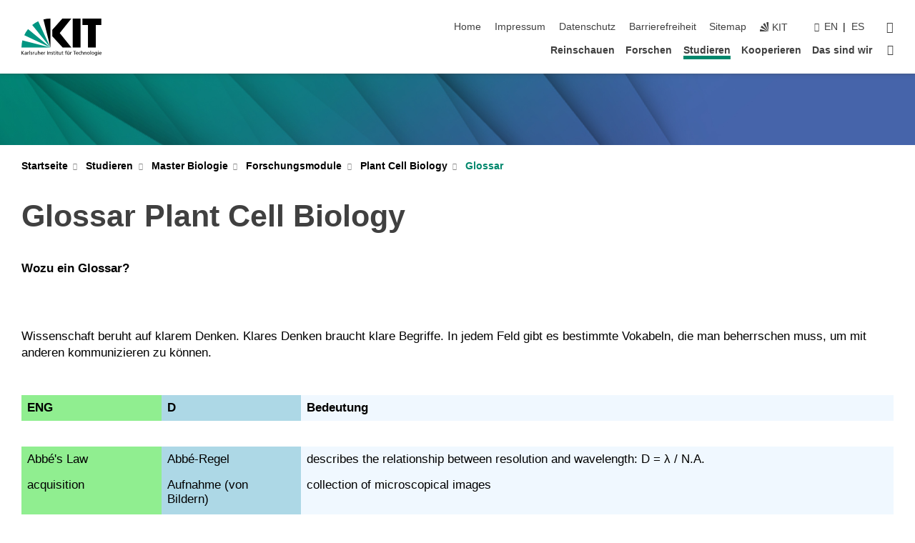

--- FILE ---
content_type: text/html; charset=UTF-8
request_url: https://www.jkip.kit.edu/botzell/833.php
body_size: 24838
content:
<!DOCTYPE html>
<html class="no-js" lang="de-de">

    <head> <!-- PageID 833 -->        <meta charset="utf-8">
<meta http-equiv="X-UA-Compatible" content="IE=edge">
<meta name="format-detection" content="telephone=no">
<meta name="viewport" content="width=device-width, initial-scale=1.0">
<meta name="theme-color" content="#009682">
<link rel="search" type="application/opensearchdescription+xml" href="https://www.kit.edu/opensearch.xml" title="KIT Search" />

<link rel="stylesheet" href="https://static.scc.kit.edu/fancybox/dist/jquery.fancybox.min.css" />
<link rel="stylesheet" href="https://static.scc.kit.edu/kit-2020/fontawesome/css/all.min.css">

<link rel="stylesheet" type="text/css" href="/botzell/31.php" />

<link rel="stylesheet" type="text/css" href="/botzell/7.php.css">
            







<link rel="alternate" href="/botzell/833.php" hreflang="de-DE">
<link rel="alternate" href="/botzell/english/833.php" hreflang="en-US">
<meta name="author" content="Nick, Peter (BOTANIK)" />
<meta name="DC.Creator" content="Nick, Peter (BOTANIK)" />
<meta name="DC.Date" content="30.09.2022 12:35" />
<meta name="DC.Publisher" content="Nick, Peter (BOTANIK)" />
<meta name="DC.Contributor" content="Nick, Peter (BOTANIK)" />
<meta name="DC.Identifier" content="" />
<meta name="DC.Language" content="de-de" />
<meta name="DC.Relation" content="" />
<meta name="DC.Type" content="Text" />
<meta name="DC.Format" content="text/html" />
<meta name="DC.Coverage" content="KIT" />
<meta name="DC.Rights" content="Alle Rechte liegen beim Autor siehe Impressum" />

    <meta name="description" content="" />
    <meta name="Keywords" content="" />
    <!-- <meta http-equiv="cleartype" content="on" /> -->
    

<meta name="KIT.visibility" content="external" />
<link rel="shortcut icon" type="image/x-icon" href="/botzell/img/intern/favicon.ico" />










<script src="https://static.scc.kit.edu/kit-2020/js/legacy-compat.js"></script>
<script src="https://static.scc.kit.edu/kit-2020/js/jquery-3.4.1.min.js"></script>
<script src="https://static.scc.kit.edu/kit-2020/js/main.js"></script>
<script src="https://static.scc.kit.edu/kit-2020/js/kit.js"></script>
<script src="https://static.scc.kit.edu/fancybox/dist/jquery.fancybox.min.js"></script>


    <base target="_top" />
    <script src="/botzell/38.js"></script>








 
        
        <script>document.documentElement.classList.remove('no-js');</script>
        <meta name="projguid" content="BA9EF0DCF61741DABE727255C417FA24" />
        <meta name="pageguid" content="510C8B55CD024AE8939197F2CFD4A578" />
        <meta name="is_public" content="true" />
                
        
                
                        <meta name="DC.Title" content="KIT - Botanisches Institut - Nick-Labor Studieren - Master Biologie - Forschungsmodule - Plant Cell Biology - Glossar" /><title>KIT - Botanisches Institut - Nick-Labor Studieren - Master Biologie - Forschungsmodule - Plant Cell Biology - Glossar</title>        
        
    </head>
    <body  class="oe-page" vocab="http://schema.org/" typeof="WebPage">
        
        

    
    
    
    
    
    
    
    
    
    
    
    
    
    
    
    
    
    
    
    
    
    
    
    
    
    
    
    
    
        <header class="page-header">
            <div class="content-wrap">
            
                <div class="logo"><a href="https://www.kit.edu" title="KIT-Homepage"><svg xmlns="http://www.w3.org/2000/svg" viewBox="0 0 196.18 90.32" width="196.18px" height="90.32px" x="0px" y="0px" role="img" aria-labelledby="kit-logo-alt-title">
  <title id="kit-logo-alt-title">KIT - Karlsruher Institut für Technologie</title>
<defs>
<style>.cls-1,.cls-2,.cls-3{fill-rule:evenodd;}.cls-2{fill:#fff;}.cls-3{fill:#009682;}</style></defs>
<path class="cls-1" d="M195.75.47h-46.3V16.23H163V70.59h19.22V16.23h13.54V.47ZM144.84,70.52H125.62V.47h19.22V70.52Zm-22.46,0H101L75.58,43.23V27.61L100.2.39h22L93.87,35.67l28.51,34.85Z" transform="translate(0 -0.39)"></path>
<polygon class="cls-2" points="70.97 70.13 70.97 70.13 70.97 70.13 70.97 70.13 70.97 70.13"></polygon>
<polygon class="cls-2" points="70.97 70.13 70.97 70.13 70.97 70.13 70.97 70.13 70.97 70.13"></polygon>
<path class="cls-3" d="M16.18,26.1A68.63,68.63,0,0,0,6.89,40.71L71,70.52,16.18,26.1Z" transform="translate(0 -0.39)"></path>
<path class="cls-3" d="M71,70.52,41.09,7A69.32,69.32,0,0,0,26.4,16L71,70.52Z" transform="translate(0 -0.39)"></path>
<path class="cls-1" d="M71,70.52,71,.47h-.58a70.22,70.22,0,0,0-16.55,2L71,70.52Z" transform="translate(0 -0.39)"></path>
<polygon class="cls-2" points="70.97 70.13 70.97 70.13 70.97 70.13 70.97 70.13 70.97 70.13 70.97 70.13"></polygon>
<polygon class="cls-2" points="70.97 70.13 70.97 70.13 70.97 70.13 70.97 70.13 70.97 70.13 70.97 70.13"></polygon>
<path class="cls-3" d="M2.28,53.38A70.75,70.75,0,0,0,.05,70.52H71L2.28,53.38Z" transform="translate(0 -0.39)"></path>

<g class="logo-text">

<polygon points="0 87.54 1.25 87.54 1.25 83.28 5.13 87.54 6.95 87.54 2.53 82.95 6.63 78.83 4.97 78.83 1.25 82.67 1.25 78.83 0 78.83 0 87.54 0 87.54"></polygon>
<path d="M8.44,83A2.47,2.47,0,0,1,9,82.68a2.87,2.87,0,0,1,.64-.23,3,3,0,0,1,.67-.08,1.88,1.88,0,0,1,.92.19,1,1,0,0,1,.5.55,2.5,2.5,0,0,1,.15.92H10.61a5.19,5.19,0,0,0-.77.06,4.2,4.2,0,0,0-.79.22,2.55,2.55,0,0,0-.71.38,2.05,2.05,0,0,0-.5.6,2,2,0,0,0-.19.83A2.12,2.12,0,0,0,8,87.23a1.71,1.71,0,0,0,.82.65,3.25,3.25,0,0,0,1.22.21,2.66,2.66,0,0,0,.72-.1,2.2,2.2,0,0,0,.56-.24,2.89,2.89,0,0,0,.42-.32,3.29,3.29,0,0,0,.27-.31h0v.82h1.1a1.47,1.47,0,0,1,0-.25,3.9,3.9,0,0,1,0-.4c0-.16,0-.36,0-.6V84.06a3.5,3.5,0,0,0-.26-1.46,1.78,1.78,0,0,0-.83-.88,3.09,3.09,0,0,0-1.47-.3,4.11,4.11,0,0,0-1.13.17,4.19,4.19,0,0,0-1,.43l.06,1Zm3.42,2.45a1.81,1.81,0,0,1-.2.85,1.57,1.57,0,0,1-.6.6,2,2,0,0,1-1,.22,1.23,1.23,0,0,1-.42-.07,1.5,1.5,0,0,1-.38-.19A1,1,0,0,1,9,86.55a.94.94,0,0,1-.11-.45.88.88,0,0,1,.17-.55,1.22,1.22,0,0,1,.42-.36,2.27,2.27,0,0,1,.57-.2,3.05,3.05,0,0,1,.57-.09,4.36,4.36,0,0,1,.48,0h.37l.38,0v.56Z" transform="translate(0 -0.39)"></path>
<path d="M14.94,87.94h1.18V85a4.09,4.09,0,0,1,.21-1.38,2,2,0,0,1,.6-.89,1.38,1.38,0,0,1,.92-.32,1.77,1.77,0,0,1,.32,0,2,2,0,0,1,.33.09v-1l-.23-.05-.25,0-.29,0a1.76,1.76,0,0,0-.67.15,2,2,0,0,0-.57.4,1.87,1.87,0,0,0-.42.59h0v-1h-1.1v6.37Z" transform="translate(0 -0.39)"></path>
<polygon points="19.87 87.54 21.05 87.54 21.05 78.19 19.87 78.19 19.87 87.54 19.87 87.54"></polygon>
<path d="M22.58,87.74a2.93,2.93,0,0,0,.85.28,5.46,5.46,0,0,0,.9.07,2.87,2.87,0,0,0,.83-.12,2.27,2.27,0,0,0,.71-.36,1.75,1.75,0,0,0,.49-.62,1.91,1.91,0,0,0,.19-.89,1.61,1.61,0,0,0-.15-.73,1.58,1.58,0,0,0-.4-.52,3.29,3.29,0,0,0-.53-.36l-.59-.28a4.54,4.54,0,0,1-.54-.26,1.31,1.31,0,0,1-.39-.34.8.8,0,0,1-.16-.46.71.71,0,0,1,.16-.44.89.89,0,0,1,.41-.25,1.64,1.64,0,0,1,.56-.09l.27,0,.35.07.35.11a1.06,1.06,0,0,1,.26.12l.1-1c-.23-.07-.46-.12-.69-.17a4.66,4.66,0,0,0-.77-.08,2.8,2.8,0,0,0-.88.13,1.91,1.91,0,0,0-.71.36,1.52,1.52,0,0,0-.48.61,2.06,2.06,0,0,0-.17.86,1.34,1.34,0,0,0,.15.66,1.69,1.69,0,0,0,.39.49,5.07,5.07,0,0,0,.54.36l.59.29.54.29a1.62,1.62,0,0,1,.39.33.64.64,0,0,1,.15.43.79.79,0,0,1-.39.71,1.32,1.32,0,0,1-.39.15,1.48,1.48,0,0,1-.41,0,2.58,2.58,0,0,1-.43,0,3.06,3.06,0,0,1-.53-.15,2.59,2.59,0,0,1-.5-.25l-.07,1Z" transform="translate(0 -0.39)"></path>
<path d="M27.9,87.94h1.17V85a4.34,4.34,0,0,1,.22-1.38,1.9,1.9,0,0,1,.6-.89,1.38,1.38,0,0,1,.92-.32,1.77,1.77,0,0,1,.32,0,2,2,0,0,1,.33.09v-1l-.23-.05-.25,0-.3,0a1.76,1.76,0,0,0-.66.15,2.23,2.23,0,0,0-.58.4,2.26,2.26,0,0,0-.42.59h0v-1H27.9v6.37Z" transform="translate(0 -0.39)"></path>
<path d="M38.31,81.57H37.14v3A4.35,4.35,0,0,1,37,85.58a2.31,2.31,0,0,1-.35.83,1.72,1.72,0,0,1-.6.54,1.8,1.8,0,0,1-.87.19,1.31,1.31,0,0,1-.8-.29A1.37,1.37,0,0,1,34,86.1a4.37,4.37,0,0,1-.12-1.23v-3.3H32.68v3.79a3.94,3.94,0,0,0,.25,1.46,1.93,1.93,0,0,0,.79.94,2.5,2.5,0,0,0,1.35.33,2.7,2.7,0,0,0,.85-.14,2.24,2.24,0,0,0,.73-.4,1.76,1.76,0,0,0,.5-.62h0v1h1.13V81.57Z" transform="translate(0 -0.39)"></path>
<path d="M40.23,87.94h1.18V85a4.93,4.93,0,0,1,.11-1.06,2.84,2.84,0,0,1,.35-.83,1.67,1.67,0,0,1,.61-.54,2.06,2.06,0,0,1,.86-.19,1.34,1.34,0,0,1,.81.29,1.44,1.44,0,0,1,.42.75,5.32,5.32,0,0,1,.12,1.23v3.3h1.17V84.16a3.62,3.62,0,0,0-.25-1.47,2,2,0,0,0-.78-.94,2.69,2.69,0,0,0-1.35-.33,2.75,2.75,0,0,0-1.2.28,2.19,2.19,0,0,0-.85.78h0v-3.9H40.23v9.36Z" transform="translate(0 -0.39)"></path>
<path d="M52.67,86.5a2,2,0,0,1-.32.2,3.63,3.63,0,0,1-.48.21,3.41,3.41,0,0,1-.57.16,2.44,2.44,0,0,1-.59.07,2.15,2.15,0,0,1-.8-.15,2.29,2.29,0,0,1-.67-.44,2.1,2.1,0,0,1-.46-.67,2.2,2.2,0,0,1-.17-.86h4.54A5.88,5.88,0,0,0,53,83.59a3.41,3.41,0,0,0-.46-1.14,2.26,2.26,0,0,0-.87-.75,3.11,3.11,0,0,0-1.33-.28,3.21,3.21,0,0,0-1.23.24,2.74,2.74,0,0,0-.94.67,2.87,2.87,0,0,0-.6,1,4.05,4.05,0,0,0-.22,1.29,4.87,4.87,0,0,0,.2,1.42,2.85,2.85,0,0,0,.6,1.08,2.59,2.59,0,0,0,1,.7,3.87,3.87,0,0,0,1.47.25,5.64,5.64,0,0,0,.89-.07,5.74,5.74,0,0,0,.63-.16l.49-.18V86.5Zm-4.06-2.36a2.9,2.9,0,0,1,.14-.62,2,2,0,0,1,.32-.57,1.51,1.51,0,0,1,.51-.42,1.84,1.84,0,0,1,.74-.16,1.74,1.74,0,0,1,.67.14,1.36,1.36,0,0,1,.5.38,1.57,1.57,0,0,1,.31.57,2.15,2.15,0,0,1,.11.68Z" transform="translate(0 -0.39)"></path>
<path d="M54.65,87.94h1.18V85A4.09,4.09,0,0,1,56,83.66a2,2,0,0,1,.61-.89,1.33,1.33,0,0,1,.91-.32,1.77,1.77,0,0,1,.32,0,2,2,0,0,1,.33.09v-1L58,81.46l-.24,0-.3,0a1.76,1.76,0,0,0-.67.15,2,2,0,0,0-.57.4,1.87,1.87,0,0,0-.42.59h0v-1h-1.1v6.37Z" transform="translate(0 -0.39)"></path>
<polygon points="63.02 87.54 64.26 87.54 64.26 78.83 63.02 78.83 63.02 87.54 63.02 87.54"></polygon>
<path d="M66.3,87.94h1.17V85a4.35,4.35,0,0,1,.12-1.06,2.39,2.39,0,0,1,.35-.83,1.72,1.72,0,0,1,.6-.54,2.14,2.14,0,0,1,.87-.19,1.28,1.28,0,0,1,.8.29,1.37,1.37,0,0,1,.42.75,4.78,4.78,0,0,1,.13,1.23v3.3h1.17V84.16a3.8,3.8,0,0,0-.25-1.47,2,2,0,0,0-.78-.94,2.76,2.76,0,0,0-1.36-.33,2.7,2.7,0,0,0-.85.14A2.58,2.58,0,0,0,68,82a1.88,1.88,0,0,0-.5.62h0v-1H66.3v6.37Z" transform="translate(0 -0.39)"></path>
<path d="M73.32,87.74a2.83,2.83,0,0,0,.85.28,5.26,5.26,0,0,0,.89.07,2.82,2.82,0,0,0,.83-.12,2.27,2.27,0,0,0,.71-.36,1.9,1.9,0,0,0,.5-.62,2,2,0,0,0,.18-.89,1.61,1.61,0,0,0-.15-.73,1.69,1.69,0,0,0-.39-.52,3.38,3.38,0,0,0-.54-.36l-.59-.28c-.19-.08-.37-.17-.54-.26a1.45,1.45,0,0,1-.39-.34.73.73,0,0,1-.15-.46.65.65,0,0,1,.15-.44,1,1,0,0,1,.41-.25,1.69,1.69,0,0,1,.56-.09l.27,0,.35.07a2.89,2.89,0,0,1,.35.11,1.14,1.14,0,0,1,.27.12l.1-1c-.23-.07-.47-.12-.7-.17a4.55,4.55,0,0,0-.77-.08,2.8,2.8,0,0,0-.88.13,1.91,1.91,0,0,0-.71.36,1.72,1.72,0,0,0-.48.61,2.06,2.06,0,0,0-.17.86,1.34,1.34,0,0,0,.15.66,1.57,1.57,0,0,0,.4.49,4.1,4.1,0,0,0,.53.36l.59.29c.2.1.38.19.54.29a1.44,1.44,0,0,1,.39.33.71.71,0,0,1,.16.43.83.83,0,0,1-.12.43.75.75,0,0,1-.28.28,1.32,1.32,0,0,1-.39.15,1.48,1.48,0,0,1-.41,0,2.58,2.58,0,0,1-.43,0,2.74,2.74,0,0,1-.52-.15,3,3,0,0,1-.51-.25l-.06,1Z" transform="translate(0 -0.39)"></path>
<path d="M82,81.57H80.33V79.73l-1.17.37v1.47H77.72v1h1.44v3.72a2.07,2.07,0,0,0,.24,1.05,1.45,1.45,0,0,0,.67.6,2.55,2.55,0,0,0,1.05.2,2.35,2.35,0,0,0,.54-.06l.46-.12v-1a1.7,1.7,0,0,1-.33.15,1.37,1.37,0,0,1-.47.07,1,1,0,0,1-.5-.13.92.92,0,0,1-.35-.38,1.33,1.33,0,0,1-.14-.63V82.52H82v-1Z" transform="translate(0 -0.39)"></path>
<path d="M83.57,87.94h1.17V81.57H83.57v6.37Zm1.24-9.11H83.49v1.32h1.32V78.83Z" transform="translate(0 -0.39)"></path>
<path d="M90.19,81.57H88.51V79.73l-1.17.37v1.47H85.9v1h1.44v3.72a2.07,2.07,0,0,0,.24,1.05,1.4,1.4,0,0,0,.67.6,2.55,2.55,0,0,0,1,.2,2.42,2.42,0,0,0,.54-.06l.45-.12v-1a1.43,1.43,0,0,1-.79.22A.93.93,0,0,1,89,87a.86.86,0,0,1-.35-.38,1.33,1.33,0,0,1-.14-.63V82.52h1.68v-1Z" transform="translate(0 -0.39)"></path>
<path d="M97.22,81.57H96.05v3a4.35,4.35,0,0,1-.12,1.06,2.31,2.31,0,0,1-.35.83A1.72,1.72,0,0,1,95,87a1.8,1.8,0,0,1-.87.19,1.33,1.33,0,0,1-.8-.29,1.37,1.37,0,0,1-.42-.75,4.37,4.37,0,0,1-.12-1.23v-3.3H91.59v3.79a3.94,3.94,0,0,0,.25,1.46,2,2,0,0,0,.79.94,2.5,2.5,0,0,0,1.35.33,2.7,2.7,0,0,0,.85-.14,2.24,2.24,0,0,0,.73-.4,1.76,1.76,0,0,0,.5-.62h0v1h1.13V81.57Z" transform="translate(0 -0.39)"></path>
<path d="M102.53,81.57h-1.69V79.73l-1.17.37v1.47H98.23v1h1.44v3.72a2.07,2.07,0,0,0,.24,1.05,1.45,1.45,0,0,0,.67.6,2.59,2.59,0,0,0,1,.2,2.35,2.35,0,0,0,.54-.06l.46-.12v-1a1.7,1.7,0,0,1-.33.15,1.33,1.33,0,0,1-.47.07,1,1,0,0,1-.5-.13,1,1,0,0,1-.35-.38,1.33,1.33,0,0,1-.14-.63V82.52h1.69v-1Z" transform="translate(0 -0.39)"></path>
<path d="M108.16,87.94h1.17V82.52H111v-1h-1.69v-.68a3.7,3.7,0,0,1,0-.6,1.23,1.23,0,0,1,.15-.48.81.81,0,0,1,.34-.32,1.48,1.48,0,0,1,.61-.11h.3l.26.06,0-1-.37,0-.42,0a2.69,2.69,0,0,0-1.06.18,1.49,1.49,0,0,0-.66.52,2.13,2.13,0,0,0-.32.8,5,5,0,0,0-.09,1.06v.58h-1.5v1h1.5v5.42Z" transform="translate(0 -0.39)"></path>
<path d="M113.39,80.6h1.17V79.35h-1.17V80.6Zm2,0h1.17V79.35h-1.17V80.6Zm2.37,1h-1.18v3a4.37,4.37,0,0,1-.11,1.06,2.5,2.5,0,0,1-.35.83,1.67,1.67,0,0,1-.61.54,1.79,1.79,0,0,1-.86.19,1.34,1.34,0,0,1-.81-.29,1.51,1.51,0,0,1-.42-.75,5.26,5.26,0,0,1-.12-1.23v-3.3h-1.17v3.79a3.75,3.75,0,0,0,.25,1.46,2,2,0,0,0,.78.94,2.5,2.5,0,0,0,1.35.33,2.72,2.72,0,0,0,.86-.14,2.47,2.47,0,0,0,.73-.4,1.88,1.88,0,0,0,.5-.62h0v1h1.14V81.57Z" transform="translate(0 -0.39)"></path>
<path d="M119.73,87.94h1.17V85a4.34,4.34,0,0,1,.22-1.38,1.9,1.9,0,0,1,.6-.89,1.38,1.38,0,0,1,.92-.32,1.77,1.77,0,0,1,.32,0,2,2,0,0,1,.33.09v-1l-.24-.05-.24,0-.3,0a1.76,1.76,0,0,0-.66.15,2.23,2.23,0,0,0-.58.4,2.26,2.26,0,0,0-.42.59h0v-1h-1.1v6.37Z" transform="translate(0 -0.39)"></path>
<polygon points="129.83 87.54 131.08 87.54 131.08 79.93 133.78 79.93 133.78 78.83 127.12 78.83 127.12 79.93 129.83 79.93 129.83 87.54 129.83 87.54"></polygon>
<path d="M138.8,86.5a1.52,1.52,0,0,1-.31.2,3.63,3.63,0,0,1-.48.21,3.41,3.41,0,0,1-.57.16,2.46,2.46,0,0,1-.6.07,2.09,2.09,0,0,1-.79-.15,2.16,2.16,0,0,1-.67-.44,2,2,0,0,1-.46-.67,2.2,2.2,0,0,1-.17-.86h4.54a7.08,7.08,0,0,0-.14-1.43,3.23,3.23,0,0,0-.47-1.14,2.23,2.23,0,0,0-.86-.75,3.13,3.13,0,0,0-1.34-.28,3.16,3.16,0,0,0-1.22.24,2.65,2.65,0,0,0-.94.67,2.75,2.75,0,0,0-.61,1,3.79,3.79,0,0,0-.21,1.29,4.56,4.56,0,0,0,.2,1.42,2.85,2.85,0,0,0,.6,1.08,2.52,2.52,0,0,0,1,.7,3.81,3.81,0,0,0,1.46.25,4.67,4.67,0,0,0,1.53-.23l.48-.18V86.5Zm-4.05-2.36a2.9,2.9,0,0,1,.14-.62,1.78,1.78,0,0,1,.32-.57,1.51,1.51,0,0,1,.51-.42,1.8,1.8,0,0,1,.74-.16,1.74,1.74,0,0,1,.67.14,1.45,1.45,0,0,1,.5.38,1.74,1.74,0,0,1,.31.57,2.15,2.15,0,0,1,.1.68Z" transform="translate(0 -0.39)"></path>
<path d="M144.93,81.67l-.41-.12a4,4,0,0,0-.5-.09,4.75,4.75,0,0,0-.51,0,3.75,3.75,0,0,0-1.33.25,3.06,3.06,0,0,0-1,.69,3,3,0,0,0-.66,1.06,3.59,3.59,0,0,0-.23,1.34,3.73,3.73,0,0,0,.23,1.29,3.2,3.2,0,0,0,.67,1,3.05,3.05,0,0,0,1,.72,3.35,3.35,0,0,0,1.32.27l.46,0a3,3,0,0,0,.51-.08,2.24,2.24,0,0,0,.5-.16l-.08-1a3,3,0,0,1-.4.2,3.6,3.6,0,0,1-.44.12,2.15,2.15,0,0,1-.43,0,2.24,2.24,0,0,1-.8-.14,1.69,1.69,0,0,1-.59-.37,1.93,1.93,0,0,1-.41-.54,2.54,2.54,0,0,1-.24-.65,3.23,3.23,0,0,1-.08-.68,2.91,2.91,0,0,1,.14-.89,2.41,2.41,0,0,1,.4-.76,1.87,1.87,0,0,1,.64-.54,2,2,0,0,1,.87-.2,2.72,2.72,0,0,1,.61.07,2.81,2.81,0,0,1,.66.21l.1-1Z" transform="translate(0 -0.39)"></path>
<path d="M146.26,87.94h1.17V85a4.93,4.93,0,0,1,.11-1.06,2.61,2.61,0,0,1,.36-.83,1.64,1.64,0,0,1,.6-.54,2.07,2.07,0,0,1,.87-.19,1.33,1.33,0,0,1,.8.29,1.37,1.37,0,0,1,.42.75,4.82,4.82,0,0,1,.12,1.23v3.3h1.18V84.16a3.79,3.79,0,0,0-.26-1.47,1.91,1.91,0,0,0-.78-.94,2.8,2.8,0,0,0-2.54,0,2.13,2.13,0,0,0-.85.78h0v-3.9h-1.17v9.36Z" transform="translate(0 -0.39)"></path>
<path d="M153.81,87.94H155V85a4.35,4.35,0,0,1,.12-1.06,2.39,2.39,0,0,1,.35-.83,1.72,1.72,0,0,1,.6-.54,2.1,2.1,0,0,1,.87-.19,1.28,1.28,0,0,1,.8.29,1.37,1.37,0,0,1,.42.75,4.78,4.78,0,0,1,.13,1.23v3.3h1.17V84.16a3.8,3.8,0,0,0-.25-1.47,1.93,1.93,0,0,0-.79-.94,2.82,2.82,0,0,0-2.2-.19,2.58,2.58,0,0,0-.73.4,1.88,1.88,0,0,0-.5.62h0v-1h-1.14v6.37Z" transform="translate(0 -0.39)"></path>
<path d="M160.94,84.76a3.73,3.73,0,0,0,.23,1.29,3.2,3.2,0,0,0,.67,1,3.05,3.05,0,0,0,1,.72,3.35,3.35,0,0,0,1.32.27,3.26,3.26,0,0,0,1.31-.27,2.86,2.86,0,0,0,1-.72,3.2,3.2,0,0,0,.67-1,4,4,0,0,0,.24-1.29,3.8,3.8,0,0,0-.24-1.34,3.09,3.09,0,0,0-.65-1.06,3.21,3.21,0,0,0-1-.69,3.65,3.65,0,0,0-1.32-.25,3.75,3.75,0,0,0-1.33.25,3.28,3.28,0,0,0-1,.69,3.12,3.12,0,0,0-.66,1.06,3.8,3.8,0,0,0-.23,1.34Zm1.25,0a2.9,2.9,0,0,1,.13-.89,2.6,2.6,0,0,1,.39-.76,1.8,1.8,0,0,1,1.47-.74,1.89,1.89,0,0,1,.84.2,2,2,0,0,1,.62.54,2.6,2.6,0,0,1,.39.76,2.91,2.91,0,0,1,.14.89,3.23,3.23,0,0,1-.08.68,2.52,2.52,0,0,1-.23.65,2.07,2.07,0,0,1-.39.54,1.62,1.62,0,0,1-.55.37,1.91,1.91,0,0,1-.74.14,2,2,0,0,1-.74-.14,1.76,1.76,0,0,1-.56-.37,2.07,2.07,0,0,1-.39-.54,3,3,0,0,1-.23-.65,3.21,3.21,0,0,1-.07-.68Z" transform="translate(0 -0.39)"></path>
<polygon points="169.06 87.54 170.24 87.54 170.24 78.19 169.06 78.19 169.06 87.54 169.06 87.54"></polygon>
<path d="M171.89,84.76a3.73,3.73,0,0,0,.23,1.29,3.2,3.2,0,0,0,.67,1,3.05,3.05,0,0,0,1,.72,3.35,3.35,0,0,0,1.32.27,3.26,3.26,0,0,0,1.31-.27,2.86,2.86,0,0,0,1-.72,3.2,3.2,0,0,0,.67-1,3.73,3.73,0,0,0,.23-1.29,3.59,3.59,0,0,0-.23-1.34,3,3,0,0,0-.66-1.06,3.06,3.06,0,0,0-1-.69,3.65,3.65,0,0,0-1.32-.25,3.75,3.75,0,0,0-1.33.25,3.17,3.17,0,0,0-1,.69,3,3,0,0,0-.66,1.06,3.8,3.8,0,0,0-.23,1.34Zm1.24,0a2.91,2.91,0,0,1,.14-.89,2.6,2.6,0,0,1,.39-.76,1.93,1.93,0,0,1,.63-.54,1.89,1.89,0,0,1,.84-.2,1.93,1.93,0,0,1,.84.2,2,2,0,0,1,.62.54,2.6,2.6,0,0,1,.39.76,2.91,2.91,0,0,1,.14.89,3.23,3.23,0,0,1-.08.68,2.52,2.52,0,0,1-.23.65,2.07,2.07,0,0,1-.39.54,1.62,1.62,0,0,1-.55.37,2,2,0,0,1-1.48,0,1.66,1.66,0,0,1-.56-.37,2.07,2.07,0,0,1-.39-.54,3,3,0,0,1-.23-.65,3.23,3.23,0,0,1-.08-.68Z" transform="translate(0 -0.39)"></path>
<path d="M185.49,81.57h-1.08v1h0a1.85,1.85,0,0,0-.45-.59,1.78,1.78,0,0,0-.68-.37,3.06,3.06,0,0,0-1-.14,2.82,2.82,0,0,0-1,.2,2.69,2.69,0,0,0-.8.52,3,3,0,0,0-.56.77,3.62,3.62,0,0,0-.34.92,4.6,4.6,0,0,0-.11,1,4.16,4.16,0,0,0,.17,1.18,3,3,0,0,0,.51,1,2.4,2.4,0,0,0,.85.69,2.75,2.75,0,0,0,1.19.26,3.09,3.09,0,0,0,.8-.11,2.58,2.58,0,0,0,.74-.33,2.06,2.06,0,0,0,.59-.55h0v.63a2.58,2.58,0,0,1-.24,1.16,1.64,1.64,0,0,1-.67.75,2,2,0,0,1-1.06.27,5.6,5.6,0,0,1-.6,0,5.12,5.12,0,0,1-.54-.1l-.54-.18-.62-.26-.12,1.08a7.74,7.74,0,0,0,.89.27,4.17,4.17,0,0,0,.73.13,4.87,4.87,0,0,0,.66,0,4.24,4.24,0,0,0,1.87-.36,2.3,2.3,0,0,0,1.07-1,3.6,3.6,0,0,0,.34-1.65V81.57Zm-3,5.42a1.5,1.5,0,0,1-.74-.18,1.76,1.76,0,0,1-.56-.49,2.41,2.41,0,0,1-.35-.72,3,3,0,0,1-.12-.86,3,3,0,0,1,.07-.66,2.4,2.4,0,0,1,.21-.64,2.06,2.06,0,0,1,.35-.55,1.7,1.7,0,0,1,.5-.38,1.63,1.63,0,0,1,.64-.14,1.81,1.81,0,0,1,.82.2,1.83,1.83,0,0,1,.58.53,2.45,2.45,0,0,1,.34.79,3.56,3.56,0,0,1,.12.94,2.55,2.55,0,0,1-.14.84,2.31,2.31,0,0,1-.38.69,1.78,1.78,0,0,1-.59.46,1.66,1.66,0,0,1-.75.17Z" transform="translate(0 -0.39)"></path>
<path d="M187.57,87.94h1.17V81.57h-1.17v6.37Zm1.24-9.11h-1.32v1.32h1.32V78.83Z" transform="translate(0 -0.39)"></path>
<path d="M195.69,86.5a1.64,1.64,0,0,1-.32.2,3.13,3.13,0,0,1-.48.21,3.58,3.58,0,0,1-.56.16,2.46,2.46,0,0,1-.6.07,2.09,2.09,0,0,1-.79-.15,2.16,2.16,0,0,1-.67-.44,2,2,0,0,1-.46-.67,2.2,2.2,0,0,1-.17-.86h4.54a7.08,7.08,0,0,0-.14-1.43,3.43,3.43,0,0,0-.47-1.14,2.19,2.19,0,0,0-.87-.75,3.08,3.08,0,0,0-1.33-.28,3.25,3.25,0,0,0-1.23.24,2.7,2.7,0,0,0-.93.67,2.75,2.75,0,0,0-.61,1,3.79,3.79,0,0,0-.21,1.29,4.88,4.88,0,0,0,.19,1.42,3,3,0,0,0,.61,1.08,2.55,2.55,0,0,0,1,.7,3.9,3.9,0,0,0,1.47.25,5.44,5.44,0,0,0,.89-.07,6,6,0,0,0,.64-.16l.48-.18V86.5Zm-4.05-2.36a2.4,2.4,0,0,1,.14-.62,2,2,0,0,1,.31-.57,1.66,1.66,0,0,1,.52-.42,1.8,1.8,0,0,1,.74-.16,1.78,1.78,0,0,1,.67.14,1.45,1.45,0,0,1,.5.38,1.55,1.55,0,0,1,.3.57,2.15,2.15,0,0,1,.11.68Z" transform="translate(0 -0.39)"></path>
</g>
</svg>
 </a></div>
            
            
                <div class="navigation">
                    <button class="burger"><svg class="burger-icon" xmlns="http://www.w3.org/2000/svg" xmlns:xlink="http://www.w3.org/1999/xlink" x="0px" y="0px" viewBox="0 0 300 274.5" width="300px" height="274.5px">
    <rect class="burger-top" y="214.4" width="300" height="60.1"/>
    <rect class="burger-middle" y="107.2" width="300" height="60.1"/>
    <rect class="burger-bottom" y="0" width="300" height="60.1"/>
</svg></button>
                    <a id="logo_oe_name" href="/botzell/index.php"></a>
                    <div class="navigation-meta">
                        <ul class="navigation-meta-links">
                            <li aria-label="Navigation überspringen"><a href="#main_content" class="skip_navigation" tabindex="1" accesskey="2">Navigation überspringen</a></li>

                            <li><a accesskey="1" title="Startseite" href="/botzell/index.php">Home</a></li>
<li><a accesskey="8" href="/botzell/impressum.php">Impressum</a></li>

<li><a href="/botzell/datenschutz.php">Datenschutz</a></li>

<li><a href="https://www.kit.edu/redirect.php?page=barriere&lang=DEU" target="\#A4636DEABB59442D84DAA4CDE1C05730">Barrierefreiheit</a></li>

<li><a accesskey="3" href="/botzell/sitemap.php">Sitemap</a></li>

                            
                            <li><a href="https://www.kit.edu" title="KIT-Homepage"><span class="svg-icon"><svg xmlns="http://www.w3.org/2000/svg" xmlns:xlink="http://www.w3.org/1999/xlink" x="0px" y="0px" viewBox="0 0 299.4 295.7" width="299.4px" height="295.7px" role="img"><title></title><polygon points="299.3,295.7 299.3,295.6 299.3,295.6 "/><polygon points="299.3,295.6 299.3,295.6 299.3,295.6 "/><path d="M67.9,108.1c-15.6,18.9-28.8,39.6-39.3,61.7l270.6,125.9L67.9,108.1z"/><path d="M299.2,295.6L173,27.2c-22.2,10.2-43,23.1-62,38.4l188.3,230.1L299.2,295.6z"/><polygon points="299.3,295.6 299.3,295.6 299.3,295.6 299.3,295.5 "/><polygon points="299.3,295.6 299.3,295.6 299.3,295.6 299.3,295.5 "/><path d="M9.3,223.2c-6.1,23.7-9.2,48-9.3,72.5h299.2L9.3,223.2z"/><path d="M299.3,295.6l0.1-295.6c-0.8,0-1.5-0.1-2.2-0.1c-23.6,0-47,2.8-69.9,8.4L299.3,295.6L299.3,295.6z"/></svg></span><span>KIT</span></a></li>
                            
                        </ul>
                        <div class="navigation-language"><ul><li><a hreflang="en" href="/botzell/english/833.php">en</a></li><li><a hreflang="es" href="/botzell/espanol/833.php">es</a></li></ul></div>                        <div class="navigation-search">
                            <div class="search-form">
                                <form action="https://www.jkip.kit.edu/botzell/search.php">
                                    <input id="meta_search_input" type="search" name="searchquery" placeholder="suchen" aria-label="suchen" size="1" required="required"/>
                                    <input name="local_search" type="hidden" value="true">                                    <button><span>suchen</span></button>
                                </form>
                            </div><a id="meta_search_label" role="switch" aria-checked="false" class="search-trigger" title="suchen" href="#"><span>suchen</span></a>
                        </div>
                                            </div>
                    <nav class="navigation-main">
                        <ul class="navigation-l1"><li class="flyout "><a href="/botzell/52.php">Reinschauen</a><div class="dropdown"><ul class="navigation-breadcrumb"><li class="home"><button><span>Start</span></button></li><li><span>Reinschauen</span></li></ul><a class="parent" href="/botzell/52.php">Reinschauen</a><ul class="navigation-l2"><li class=""><a href="/botzell/3141.php" class="link">Konferenzen</a></li><li class="has-submenu "><a href="/botzell/1054.php" class="link">Pressemeldungen</a><div class="submenu"><ul class="navigation-breadcrumb"><li class="home"><button><span>Start</span></button></li><li><button>Reinschauen</button></li><li><span>Pressemeldungen</span></li></ul><a class="parent" href="/botzell/1054.php">Pressemeldungen</a><ul class="navigation-l3"><li class="has-submenu "><a href="/botzell/1373.php">Neues Biodiversität</a><div class="submenu"><ul class="navigation-breadcrumb"><li class="home"><button><span>Start</span></button></li><li><button>Reinschauen</button></li><li><button>Pressemeldungen</button></li><li><span>Neues Biodiversität</span></li></ul><a class="parent" href="/botzell/1373.php">Neues Biodiversität</a><ul class="navigation-l4"><li class=""><a href="/botzell/3266.php">2024_03 Wilderdbeeren</a></li><li class=""><a href="/botzell/3257.php">2024_02 Wurzelchip</a></li><li class=""><a href="/botzell/3251.php">2023_09 Ursprung der Weinrebe</a></li><li class=""><a href="/botzell/3239.php">2023_08 Botanische Forensik</a></li><li class=""><a href="/botzell/3208.php">2023_04 Bioherbizid</a></li><li class=""><a href="/botzell/3083.php">2022_05 Amaranth</a></li><li class=""><a href="/botzell/3132.php">2021_04 Banlangen</a></li><li class=""><a href="/botzell/2989.php">2021_02 Bioökonomie Phosphat</a></li><li class=""><a href="/botzell/2986.php">2021_01 Wildreben Klimawandel</a></li><li class=""><a href="/botzell/2630.php">2019_01 Alle Rebengene</a></li><li class=""><a href="/botzell/2506.php">2018_04 Echter Tulsi</a></li><li class=""><a href="/botzell/2274.php">2017_03 Achillesferse</a></li><li class=""><a href="/botzell/2135.php">2016_05 Wildcitrus</a></li><li class=""><a href="/botzell/1971.php">2015_11 Immunität</a></li><li class=""><a href="/botzell/1866.php">2015_09 Gallussäure</a></li><li class=""><a href="/botzell/1903.php">2015_06 Esca</a></li><li class=""><a href="/botzell/2258.php">2015_02 Wein wehrt sich</a></li><li class=""><a href="/botzell/2342.php">2014_13 Auwaldgene</a></li><li class=""><a href="/botzell/2338.php">2014_11 Cephalotaxus</a></li><li class=""><a href="/botzell/2280.php">2014_02 Drachenkopf</a></li><li class=""><a href="/botzell/2049.php">2014_01 Dolce vita Reis</a></li></ul></div></li><li class="has-submenu "><a href="/botzell/1372.php">Neues Stressphysiologie</a><div class="submenu"><ul class="navigation-breadcrumb"><li class="home"><button><span>Start</span></button></li><li><button>Reinschauen</button></li><li><button>Pressemeldungen</button></li><li><span>Neues Stressphysiologie</span></li></ul><a class="parent" href="/botzell/1372.php">Neues Stressphysiologie</a><ul class="navigation-l4"><li class=""><a href="/botzell/3246.php">2024_01 Grammatik Pflanzenstress</a></li><li class=""><a href="/botzell/3235.php">2023_07 Wachs Klimawandel</a></li><li class=""><a href="/botzell/3225.php">2023_06 Salziger Wein</a></li><li class=""><a href="/botzell/3204.php">2023_03 Gesunde Kommunikation</a></li><li class=""><a href="/botzell/3195.php">2023_02 Reis Klimawandel</a></li><li class=""><a href="/botzell/3149.php">2022_09 Salziger Wein</a></li><li class=""><a href="/botzell/3076.php">2022_04 Selbstmordsignal</a></li><li class=""><a href="/botzell/3072.php">2022_03 Zucker gegen Salz</a></li><li class=""><a href="/botzell/3065.php">2022_01 Eutypinose</a></li><li class=""><a href="/botzell/2732.php">2020_01 MT messen Zeit</a></li><li class=""><a href="/botzell/2614.php">2018_05 Cooler Reis</a></li><li class=""><a href="/botzell/2485.php">2018_03 Parfüm</a></li><li class=""><a href="/botzell/2397.php">2018_01 Proteom Dürre</a></li><li class=""><a href="/botzell/2370.php">2017_05 MT-Thermometer</a></li><li class=""><a href="/botzell/2239.php">2017_01 Elektrik Stress</a></li><li class=""><a href="/botzell/2162.php">2016_06 Wildrebentricks</a></li><li class=""><a href="/botzell/2111.php">2016_04 Intelligenz-Reis</a></li><li class=""><a href="/botzell/2045.php">2016_02 Reis und Selen</a></li><li class=""><a href="/botzell/1929.php">2015_10 Grammatik Dürre</a></li><li class=""><a href="/botzell/1878.php">2015_07 Reis der Zukunft</a></li><li class=""><a href="/botzell/2025.php">2015_05 Tod oder Leben?</a></li><li class=""><a href="/botzell/2269.php">2015_03 Cool trotz Stress</a></li><li class=""><a href="/botzell/2374.php">2014_12 Wüstengetreide</a></li><li class=""><a href="/botzell/2498.php">2014_07 Stress-Grammatik</a></li><li class=""><a href="/botzell/2516.php">2014_04 Licht Schmerz</a></li><li class=""><a href="/botzell/2527.php">2014_03 Wüstenreben</a></li></ul></div></li><li class="has-submenu "><a href="/botzell/1371.php">Neues Zelluläre Biotech</a><div class="submenu"><ul class="navigation-breadcrumb"><li class="home"><button><span>Start</span></button></li><li><button>Reinschauen</button></li><li><button>Pressemeldungen</button></li><li><span>Neues Zelluläre Biotech</span></li></ul><a class="parent" href="/botzell/1371.php">Neues Zelluläre Biotech</a><ul class="navigation-l4"><li class=""><a href="/botzell/3215.php">2023_05 Vinca Alkaloide</a></li><li class=""><a href="/botzell/3147.php">2023_01 Cephalotaxus</a></li><li class=""><a href="/botzell/3139.php">2022_08 Algenbiotech</a></li><li class=""><a href="/botzell/3120.php">2022_07 Taxol</a></li><li class=""><a href="/botzell/3105.php">2022_06 Zell-Chip</a></li><li class=""><a href="/botzell/3078.php">2022_02_Motor_Thermometer</a></li><li class=""><a href="/botzell/3038.php">2021_03 Tubulinrätsel gelöst</a></li><li class=""><a href="/botzell/2692.php">2019_02 Trojaner</a></li><li class=""><a href="/botzell/2465.php">2018_02 Thermometer</a></li><li class=""><a href="/botzell/2333.php">2017_04 Muskelsinn</a></li><li class=""><a href="/botzell/2242.php">2017_02 Metabolik-LEGO</a></li><li class=""><a href="/botzell/2000.php">2016_01 Kern Polarität</a></li><li class=""><a href="/botzell/2088.php">2016_03 Pflanzen-Chip</a></li><li class=""><a href="/botzell/1857.php">2015_08 Ginkgilobin</a></li><li class=""><a href="/botzell/2277.php">2015_04 Kern Geometrie</a></li><li class=""><a href="/botzell/2513.php">2015_01 Parthenolid</a></li><li class=""><a href="/botzell/2638.php">2014_14 Rebenleuchten</a></li><li class=""><a href="/botzell/2665.php">2014_10 Chip Geometrie</a></li><li class=""><a href="/botzell/2774.php">2014_08 Pflanzen-Chip</a></li><li class=""><a href="/botzell/3010.php">2014_06 Leuchtende Reben</a></li><li class=""><a href="/botzell/3040.php">2014_05 Zellbiologie Steuerzahler</a></li><li class=""><a href="/botzell/1861.php">2014_01 PALM</a></li><li class=""><a href="/botzell/3070.php">2022_02_Motor_Thermometer</a></li></ul></div></li><li class=""><a href="/botzell/1262.php">Archiv</a></li></ul></div></li></ul></div></li><li class="flyout "><a href="/botzell/26.php">Forschen</a><div class="dropdown"><ul class="navigation-breadcrumb"><li class="home"><button><span>Start</span></button></li><li><span>Forschen</span></li></ul><a class="parent" href="/botzell/26.php">Forschen</a><ul class="navigation-l2"><li class=""><a href="/botzell/3268.php" class="link">EURICE</a></li><li class="has-submenu "><a href="/botzell/363.php" class="link">Angewandte Biodiversität</a><div class="submenu"><ul class="navigation-breadcrumb"><li class="home"><button><span>Start</span></button></li><li><button>Forschen</button></li><li><span>Angewandte Biodiversität</span></li></ul><a class="parent" href="/botzell/363.php">Angewandte Biodiversität</a><ul class="navigation-l3"><li class=""><a href="/botzell/3206.php">Schützen nützt</a></li><li class="has-submenu "><a href="/botzell/1209.php">Superfood</a><div class="submenu"><ul class="navigation-breadcrumb"><li class="home"><button><span>Start</span></button></li><li><button>Forschen</button></li><li><button>Angewandte Biodiversität</button></li><li><span>Superfood</span></li></ul><a class="parent" href="/botzell/1209.php">Superfood</a><ul class="navigation-l4"><li class="has-submenu "><a href="/botzell/2314.php">Genetic Barcoding</a><div class="submenu"><ul class="navigation-breadcrumb"><li class="home"><button><span>Start</span></button></li><li><button>Forschen</button></li><li><button>Angewandte Biodiversität</button></li><li><button>Superfood</button></li><li><span>Genetic Barcoding</span></li></ul><a class="parent" href="/botzell/2314.php">Genetic Barcoding</a><ul class="navigation-l5"><li class=""><a href="/botzell/1324.php">Tödlicher Bärlauch</a></li><li class=""><a href="/botzell/1323.php">Chinesischer Lauch</a></li></ul></div></li><li class="has-submenu "><a href="/botzell/2415.php">Superfood</a><div class="submenu"><ul class="navigation-breadcrumb"><li class="home"><button><span>Start</span></button></li><li><button>Forschen</button></li><li><button>Angewandte Biodiversität</button></li><li><button>Superfood</button></li><li><span>Superfood</span></li></ul><a class="parent" href="/botzell/2415.php">Superfood</a><ul class="navigation-l5"><li class=""><a href="/botzell/1884.php">Amarant</a></li><li class=""><a href="/botzell/2318.php">Chia</a></li><li class=""><a href="/botzell/1318.php">Goji</a></li></ul></div></li><li class=""><a href="/botzell/2324.php">Artenschutz</a></li></ul></div></li><li class="has-submenu "><a href="/botzell/2760.php">AMOR</a><div class="submenu"><ul class="navigation-breadcrumb"><li class="home"><button><span>Start</span></button></li><li><button>Forschen</button></li><li><button>Angewandte Biodiversität</button></li><li><span>AMOR</span></li></ul><a class="parent" href="/botzell/2760.php">AMOR</a><ul class="navigation-l4"><li class=""><a href="/botzell/2770.php">Partner</a></li><li class=""><a href="/botzell/2870.php">Biodiversität</a></li><li class=""><a href="/botzell/2936.php">Anbau</a></li><li class=""><a href="/botzell/2881.php">DHA-Gene</a></li><li class=""><a href="/botzell/2900.php">Ölgewinnung</a></li><li class=""><a href="/botzell/3031.php">Meldungen</a></li></ul></div></li><li class="has-submenu "><a href="/botzell/1595.php">Grenzen Artbegriff</a><div class="submenu"><ul class="navigation-breadcrumb"><li class="home"><button><span>Start</span></button></li><li><button>Forschen</button></li><li><button>Angewandte Biodiversität</button></li><li><span>Grenzen Artbegriff</span></li></ul><a class="parent" href="/botzell/1595.php">Grenzen Artbegriff</a><ul class="navigation-l4"><li class=""><a href="/botzell/1613.php">Aromatische Pflanzen</a></li><li class=""><a href="/botzell/2223.php">Anthocyane</a></li></ul></div></li><li class="has-submenu "><a href="/botzell/1210.php">Signale statt Gift</a><div class="submenu"><ul class="navigation-breadcrumb"><li class="home"><button><span>Start</span></button></li><li><button>Forschen</button></li><li><button>Angewandte Biodiversität</button></li><li><span>Signale statt Gift</span></li></ul><a class="parent" href="/botzell/1210.php">Signale statt Gift</a><ul class="navigation-l4"><li class=""><a href="/botzell/2322.php">Bioherbizide</a></li><li class=""><a href="/botzell/1290.php">Projekt Artenvielfalt</a></li><li class=""><a href="/botzell/2603.php">Landrasse-Unkraut</a></li></ul></div></li></ul></div></li><li class="has-submenu "><a href="/botzell/364.php" class="link">Pflanzenstress</a><div class="submenu"><ul class="navigation-breadcrumb"><li class="home"><button><span>Start</span></button></li><li><button>Forschen</button></li><li><span>Pflanzenstress</span></li></ul><a class="parent" href="/botzell/364.php">Pflanzenstress</a><ul class="navigation-l3"><li class=""><a href="/botzell/3220.php">Vertical Farming</a></li><li class=""><a href="/botzell/1310.php">Jasmonat Code</a></li><li class="has-submenu "><a href="/botzell/1377.php">Resilienz</a><div class="submenu"><ul class="navigation-breadcrumb"><li class="home"><button><span>Start</span></button></li><li><button>Forschen</button></li><li><button>Pflanzenstress</button></li><li><span>Resilienz</span></li></ul><a class="parent" href="/botzell/1377.php">Resilienz</a><ul class="navigation-l4"><li class=""><a href="/botzell/2168.php">Salzstress Wein</a></li><li class=""><a href="/botzell/2207.php">Landrassen von Reis</a></li></ul></div></li><li class="has-submenu "><a href="/botzell/1898.php">Immunsystem Rebe</a><div class="submenu"><ul class="navigation-breadcrumb"><li class="home"><button><span>Start</span></button></li><li><button>Forschen</button></li><li><button>Pflanzenstress</button></li><li><span>Immunsystem Rebe</span></li></ul><a class="parent" href="/botzell/1898.php">Immunsystem Rebe</a><ul class="navigation-l4"><li class=""><a href="/botzell/3046.php">DialogProTec_Abschlussveranstaltung</a></li><li class=""><a href="/botzell/3017.php">Umfrage F&E Aktivitäten</a></li><li class=""><a href="/botzell/3025.php">Umfrage Landwirtschaft</a></li></ul></div></li><li class="has-submenu "><a href="/botzell/1633.php">Zellskelett und Stress</a><div class="submenu"><ul class="navigation-breadcrumb"><li class="home"><button><span>Start</span></button></li><li><button>Forschen</button></li><li><button>Pflanzenstress</button></li><li><span>Zellskelett und Stress</span></li></ul><a class="parent" href="/botzell/1633.php">Zellskelett und Stress</a><ul class="navigation-l4"><li class=""><a href="/botzell/2184.php">MT und Stress beim Reis</a></li></ul></div></li><li class="has-submenu "><a href="/botzell/2938.php">M4F</a><div class="submenu"><ul class="navigation-breadcrumb"><li class="home"><button><span>Start</span></button></li><li><button>Forschen</button></li><li><button>Pflanzenstress</button></li><li><span>M4F</span></li></ul><a class="parent" href="/botzell/2938.php">M4F</a><ul class="navigation-l4"><li class=""><a href="/botzell/3059.php">Meldungen</a></li></ul></div></li></ul></div></li><li class="has-submenu "><a href="/botzell/362.php" class="link">Zelluläre Biotechnologie</a><div class="submenu"><ul class="navigation-breadcrumb"><li class="home"><button><span>Start</span></button></li><li><button>Forschen</button></li><li><span>Zelluläre Biotechnologie</span></li></ul><a class="parent" href="/botzell/362.php">Zelluläre Biotechnologie</a><ul class="navigation-l3"><li class="has-submenu "><a href="/botzell/1400.php">Zelle Organismus</a><div class="submenu"><ul class="navigation-breadcrumb"><li class="home"><button><span>Start</span></button></li><li><button>Forschen</button></li><li><button>Zelluläre Biotechnologie</button></li><li><span>Zelle Organismus</span></li></ul><a class="parent" href="/botzell/1400.php">Zelle Organismus</a><ul class="navigation-l4"><li class=""><a href="/botzell/2336.php">Actin Auxin</a></li><li class=""><a href="/botzell/1402.php">Polarität</a></li><li class=""><a href="/botzell/1881.php">Projekt Myosin</a></li><li class=""><a href="/botzell/503.php">MT_Krebs</a></li><li class=""><a href="/botzell/2346.php">MT_Form</a></li></ul></div></li><li class="has-submenu "><a href="/botzell/1906.php">Integrität</a><div class="submenu"><ul class="navigation-breadcrumb"><li class="home"><button><span>Start</span></button></li><li><button>Forschen</button></li><li><button>Zelluläre Biotechnologie</button></li><li><span>Integrität</span></li></ul><a class="parent" href="/botzell/1906.php">Integrität</a><ul class="navigation-l4"><li class=""><a href="/botzell/2841.php">nsPEF</a></li><li class=""><a href="/botzell/2850.php">Phycocyanin</a></li><li class=""><a href="/botzell/2852.php">Selbstmordsignal</a></li></ul></div></li><li class=""><a href="/botzell/497.php">Trojaner für Pflanzen</a></li><li class="has-submenu "><a href="/botzell/1397.php">Mikrofluidik-Biotech</a><div class="submenu"><ul class="navigation-breadcrumb"><li class="home"><button><span>Start</span></button></li><li><button>Forschen</button></li><li><button>Zelluläre Biotechnologie</button></li><li><span>Mikrofluidik-Biotech</span></li></ul><a class="parent" href="/botzell/1397.php">Mikrofluidik-Biotech</a><ul class="navigation-l4"><li class=""><a href="/botzell/500.php">Projekte Mikrofluidik</a></li><li class=""><a href="/botzell/1223.php">Projekte Zelluläre Funktionsanalysen</a></li><li class=""><a href="/botzell/2012.php">modulare Metabolik</a></li></ul></div></li><li class=""><a href="/botzell/2929.php">causa_formalis</a></li></ul></div></li><li class="has-submenu "><a href="/botzell/143.php" class="link">Publikationen</a><div class="submenu"><ul class="navigation-breadcrumb"><li class="home"><button><span>Start</span></button></li><li><button>Forschen</button></li><li><span>Publikationen</span></li></ul><a class="parent" href="/botzell/143.php">Publikationen</a><ul class="navigation-l3"><li class="has-submenu "><a href="/botzell/2781.php">Klassiker</a><div class="submenu"><ul class="navigation-breadcrumb"><li class="home"><button><span>Start</span></button></li><li><button>Forschen</button></li><li><button>Publikationen</button></li><li><span>Klassiker</span></li></ul><a class="parent" href="/botzell/2781.php">Klassiker</a><ul class="navigation-l4"><li class=""><a href="/botzell/3067.php">01 Salzstress Zeit</a></li><li class=""><a href="/botzell/3044.php">02 Jasmonat Klimastress</a></li><li class=""><a href="/botzell/2350.php">03 Hebiba Gen</a></li><li class=""><a href="/botzell/3248.php">04 Wildrebengene</a></li><li class=""><a href="/botzell/3087.php">04 Salz und Reis</a></li><li class=""><a href="/botzell/976.php">04 Pflanzen-Thermometer</a></li><li class=""><a href="/botzell/835.php">05 MT - Tropismus</a></li><li class=""><a href="/botzell/1434.php">06 Auxin - zwei Signale</a></li><li class=""><a href="/botzell/2735.php">07 Salz und Wein</a></li><li class=""><a href="/botzell/1313.php">09 Reis Licht im Dunkel</a></li><li class=""><a href="/botzell/3143.php">10 Mikrotubuli Stress</a></li><li class=""><a href="/botzell/2032.php">11 Mikrotubuli Form</a></li><li class=""><a href="/botzell/3137.php">12 Resveratrol</a></li><li class=""><a href="/botzell/1887.php">13 Actin, Auxin, Rice</a></li><li class=""><a href="/botzell/886.php">07 Genschalter Licht</a></li><li class=""><a href="/botzell/887.php">08 MT, Signale, Form</a></li><li class=""><a href="/botzell/1112.php">09 MTs Kernimport</a></li><li class=""><a href="/botzell/3000.php">10 Killeralge</a></li><li class=""><a href="/botzell/1565.php">11 Mikrotubuli in flagranti</a></li><li class=""><a href="/botzell/3261.php">Klassiker Biodiversität</a></li><li class=""><a href="/botzell/3253.php">Klassiker Pflanzenstress</a></li><li class=""><a href="/botzell/3061.php">Klassiker Zelluläre Biotechnologie</a></li></ul></div></li><li class=""><a href="/botzell/3212.php">2024</a></li><li class=""><a href="/botzell/3145.php">2023</a></li><li class=""><a href="/botzell/3089.php">2022</a></li><li class=""><a href="/botzell/3005.php">2021</a></li><li class=""><a href="/botzell/2889.php">2020</a></li><li class=""><a href="/botzell/2714.php">2019</a></li><li class=""><a href="/botzell/2612.php">2018</a></li><li class=""><a href="/botzell/2388.php">2017</a></li><li class=""><a href="/botzell/2201.php">2016</a></li><li class=""><a href="/botzell/1959.php">2015</a></li><li class=""><a href="/botzell/1652.php">2014</a></li><li class=""><a href="/botzell/1149.php">2013</a></li><li class=""><a href="/botzell/776.php">2012</a></li><li class=""><a href="/botzell/356.php">2011</a></li><li class=""><a href="/botzell/271.php">2010</a></li><li class=""><a href="/botzell/151.php">2009</a></li><li class=""><a href="/botzell/163.php">2008</a></li><li class=""><a href="/botzell/189.php">2007</a></li><li class=""><a href="/botzell/273.php">2006</a></li><li class=""><a href="/botzell/289.php">2005</a></li><li class=""><a href="/botzell/306.php">2004</a></li><li class=""><a href="/botzell/317.php">2003</a></li><li class=""><a href="/botzell/2879.php">2002</a></li><li class=""><a href="/botzell/1218.php">1997-2002</a></li><li class=""><a href="/botzell/1356.php">1991-1996</a></li><li class=""><a href="/botzell/1428.php">vor 1991</a></li></ul></div></li><li class=""><a href="/botzell/757.php" class="link">Mitmachen</a></li></ul></div></li><li class="flyout active "><a href="/botzell/28.php">Studieren</a><div class="dropdown current"><ul class="navigation-breadcrumb"><li class="home"><button><span>Start</span></button></li><li><span>Studieren</span></li></ul><a class="parent" href="/botzell/28.php">Studieren</a><ul class="navigation-l2"><li class="has-submenu "><a href="/botzell/2014.php" class="link">Bachelor Biologie</a><div class="submenu"><ul class="navigation-breadcrumb"><li class="home"><button><span>Start</span></button></li><li><button>Studieren</button></li><li><span>Bachelor Biologie</span></li></ul><a class="parent" href="/botzell/2014.php">Bachelor Biologie</a><ul class="navigation-l3"><li class="has-submenu "><a href="/botzell/570.php">Semester 1</a><div class="submenu"><ul class="navigation-breadcrumb"><li class="home"><button><span>Start</span></button></li><li><button>Studieren</button></li><li><button>Bachelor Biologie</button></li><li><span>Semester 1</span></li></ul><a class="parent" href="/botzell/570.php">Semester 1</a><ul class="navigation-l4"><li class="has-submenu "><a href="/botzell/281.php">Evolution</a><div class="submenu"><ul class="navigation-breadcrumb"><li class="home"><button><span>Start</span></button></li><li><button>Studieren</button></li><li><button>Bachelor Biologie</button></li><li><button>Semester 1</button></li><li><span>Evolution</span></li></ul><a class="parent" href="/botzell/281.php">Evolution</a><ul class="navigation-l5"><li class=""><a href="/botzell/486.php">1 Ideen</a></li><li class=""><a href="/botzell/489.php">2 Mutation Selektion</a></li><li class=""><a href="/botzell/494.php">3 Speziation Drift</a></li><li class=""><a href="/botzell/506.php">4 Koevolution</a></li><li class=""><a href="/botzell/509.php">5 Makroevolution</a></li><li class=""><a href="/botzell/518.php">6 Entstehung Leben</a></li><li class=""><a href="/botzell/519.php">7 Landgang</a></li><li class=""><a href="/botzell/520.php">8 Tiere Mensch</a></li><li class=""><a href="/botzell/945.php">Glossar</a></li></ul></div></li><li class="has-submenu "><a href="/botzell/949.php">Nutzpflanzen</a><div class="submenu"><ul class="navigation-breadcrumb"><li class="home"><button><span>Start</span></button></li><li><button>Studieren</button></li><li><button>Bachelor Biologie</button></li><li><button>Semester 1</button></li><li><span>Nutzpflanzen</span></li></ul><a class="parent" href="/botzell/949.php">Nutzpflanzen</a><ul class="navigation-l5"><li class=""><a href="/botzell/910.php">Nutzpflanzen 1</a></li><li class=""><a href="/botzell/911.php">Nutzpflanzen 2</a></li><li class=""><a href="/botzell/912.php">Nutzpflanzen 3</a></li><li class=""><a href="/botzell/914.php">Nutzpflanzen 4</a></li><li class=""><a href="/botzell/915.php">Nutzpflanzen 5</a></li><li class=""><a href="/botzell/916.php">Nutzpflanzen 6</a></li><li class=""><a href="/botzell/917.php">Nutzpflanzen 7</a></li><li class=""><a href="/botzell/913.php">Nutzpflanzen 8</a></li><li class=""><a href="/botzell/918.php">Nutzpflanzen 9</a></li><li class=""><a href="/botzell/919.php">Nutzpflanzen 10</a></li><li class=""><a href="/botzell/1047.php">Nutzpflanzen 11</a></li><li class=""><a href="/botzell/1806.php">Nutzpflanzen 12</a></li></ul></div></li><li class=""><a href="/botzell/1924.php">Zelle und Entwicklung</a></li><li class=""><a href="/botzell/2091.php">Angewandte Botanik</a></li><li class=""><a href="/botzell/947.php">Nutzpflanzenpraktikum</a></li><li class=""><a href="/botzell/1045.php">Tutorium Nutzpflanzen</a></li></ul></div></li><li class="has-submenu "><a href="/botzell/2035.php">Semester 2</a><div class="submenu"><ul class="navigation-breadcrumb"><li class="home"><button><span>Start</span></button></li><li><button>Studieren</button></li><li><button>Bachelor Biologie</button></li><li><span>Semester 2</span></li></ul><a class="parent" href="/botzell/2035.php">Semester 2</a><ul class="navigation-l4"><li class=""><a href="/botzell/574.php">BA-03 Biodiversität</a></li></ul></div></li><li class="has-submenu "><a href="/botzell/2034.php">Semester 4</a><div class="submenu"><ul class="navigation-breadcrumb"><li class="home"><button><span>Start</span></button></li><li><button>Studieren</button></li><li><button>Bachelor Biologie</button></li><li><span>Semester 4</span></li></ul><a class="parent" href="/botzell/2034.php">Semester 4</a><ul class="navigation-l4"><li class="has-submenu "><a href="/botzell/1187.php">Biologische Methoden</a><div class="submenu"><ul class="navigation-breadcrumb"><li class="home"><button><span>Start</span></button></li><li><button>Studieren</button></li><li><button>Bachelor Biologie</button></li><li><button>Semester 4</button></li><li><span>Biologische Methoden</span></li></ul><a class="parent" href="/botzell/1187.php">Biologische Methoden</a><ul class="navigation-l5"><li class="has-submenu "><a href="/botzell/2617.php">Vorlesung</a><div class="submenu"><ul class="navigation-breadcrumb"><li class="home"><button><span>Start</span></button></li><li><button>Studieren</button></li><li><button>Bachelor Biologie</button></li><li><button>Semester 4</button></li><li><button>Biologische Methoden</button></li><li><span>Vorlesung</span></li></ul><a class="parent" href="/botzell/2617.php">Vorlesung</a><ul class="navigation-l6"><li class=""><a href="/botzell/1240.php">Fluoreszenzmikroskopie (V)</a></li><li class=""><a href="/botzell/1241.php">Fluoreszente Marker (V)</a></li></ul></div></li><li class="has-submenu "><a href="/botzell/2618.php">Praktikum</a><div class="submenu"><ul class="navigation-breadcrumb"><li class="home"><button><span>Start</span></button></li><li><button>Studieren</button></li><li><button>Bachelor Biologie</button></li><li><button>Semester 4</button></li><li><button>Biologische Methoden</button></li><li><span>Praktikum</span></li></ul><a class="parent" href="/botzell/2618.php">Praktikum</a><ul class="navigation-l6"><li class=""><a href="/botzell/2746.php">ChemBio</a></li><li class=""><a href="/botzell/2767.php">Profilbildung</a></li></ul></div></li><li class=""><a href="/botzell/1277.php">Glossar</a></li></ul></div></li><li class="has-submenu "><a href="/botzell/1188.php">Strukturieren / Präsentieren</a><div class="submenu"><ul class="navigation-breadcrumb"><li class="home"><button><span>Start</span></button></li><li><button>Studieren</button></li><li><button>Bachelor Biologie</button></li><li><button>Semester 4</button></li><li><span>Strukturieren / Präsentieren</span></li></ul><a class="parent" href="/botzell/1188.php">Strukturieren / Präsentieren</a><ul class="navigation-l5"><li class=""><a href="/botzell/1682.php">Übung</a></li><li class=""><a href="/botzell/1245.php">Seminar Versuchsdesign</a></li></ul></div></li></ul></div></li><li class="has-submenu "><a href="/botzell/2052.php">Semester 5</a><div class="submenu"><ul class="navigation-breadcrumb"><li class="home"><button><span>Start</span></button></li><li><button>Studieren</button></li><li><button>Bachelor Biologie</button></li><li><span>Semester 5</span></li></ul><a class="parent" href="/botzell/2052.php">Semester 5</a><ul class="navigation-l4"><li class="has-submenu "><a href="/botzell/928.php">BA-06 Biologische Konzepte</a><div class="submenu"><ul class="navigation-breadcrumb"><li class="home"><button><span>Start</span></button></li><li><button>Studieren</button></li><li><button>Bachelor Biologie</button></li><li><button>Semester 5</button></li><li><span>BA-06 Biologische Konzepte</span></li></ul><a class="parent" href="/botzell/928.php">BA-06 Biologische Konzepte</a><ul class="navigation-l5"><li class="has-submenu "><a href="/botzell/952.php">Modellorganismen</a><div class="submenu"><ul class="navigation-breadcrumb"><li class="home"><button><span>Start</span></button></li><li><button>Studieren</button></li><li><button>Bachelor Biologie</button></li><li><button>Semester 5</button></li><li><button>BA-06 Biologische Konzepte</button></li><li><span>Modellorganismen</span></li></ul><a class="parent" href="/botzell/952.php">Modellorganismen</a><ul class="navigation-l6"><li class=""><a href="/botzell/3074.php">Zellzyklus</a></li><li class=""><a href="/botzell/2193.php">Einführung</a></li><li class=""><a href="/botzell/2194.php">Cytoskelett</a></li><li class=""><a href="/botzell/2228.php">Polarität</a></li><li class=""><a href="/botzell/2229.php">Musterung Gefässe</a></li><li class=""><a href="/botzell/2230.php">Pflanzen Technische Systeme</a></li></ul></div></li><li class="has-submenu "><a href="/botzell/953.php">Modellbildung</a><div class="submenu"><ul class="navigation-breadcrumb"><li class="home"><button><span>Start</span></button></li><li><button>Studieren</button></li><li><button>Bachelor Biologie</button></li><li><button>Semester 5</button></li><li><button>BA-06 Biologische Konzepte</button></li><li><span>Modellbildung</span></li></ul><a class="parent" href="/botzell/953.php">Modellbildung</a><ul class="navigation-l6"><li class=""><a href="/botzell/3242.php">Eingabe Fragen</a></li><li class=""><a href="/botzell/956.php">1 Leben</a></li><li class=""><a href="/botzell/957.php">2 Redezwecke</a></li><li class=""><a href="/botzell/958.php">3 Wahrnehmung</a></li><li class=""><a href="/botzell/1522.php">4 Wahrheit</a></li><li class=""><a href="/botzell/959.php">5 Frage</a></li><li class=""><a href="/botzell/960.php">6 Erklärung, Reduktion</a></li><li class=""><a href="/botzell/2867.php">7 Kausalität</a></li><li class=""><a href="/botzell/1740.php">8 Tierversuche</a></li><li class=""><a href="/botzell/961.php">9 Eugenik</a></li><li class=""><a href="/botzell/963.php">10 Nutzen</a></li><li class=""><a href="/botzell/964.php">11 Verantwortung</a></li><li class=""><a href="/botzell/1527.php">12 Freier Wille</a></li><li class=""><a href="/botzell/3109.php">13 KI</a></li><li class=""><a href="/botzell/966.php">Modellbildung Glossar</a></li></ul></div></li><li class="has-submenu "><a href="/botzell/991.php">Seminar Biologische Konzepte</a><div class="submenu"><ul class="navigation-breadcrumb"><li class="home"><button><span>Start</span></button></li><li><button>Studieren</button></li><li><button>Bachelor Biologie</button></li><li><button>Semester 5</button></li><li><button>BA-06 Biologische Konzepte</button></li><li><span>Seminar Biologische Konzepte</span></li></ul><a class="parent" href="/botzell/991.php">Seminar Biologische Konzepte</a><ul class="navigation-l6"><li class=""><a href="/botzell/992.php">Wie evolvieren biologische Theorien?</a></li><li class=""><a href="/botzell/561.php">Pflanzenzellen und Entwicklung</a></li></ul></div></li></ul></div></li><li class=""><a href="/botzell/903.php">BA-SQ02 Botanik</a></li></ul></div></li><li class="has-submenu "><a href="/botzell/2062.php">Semester 6</a><div class="submenu"><ul class="navigation-breadcrumb"><li class="home"><button><span>Start</span></button></li><li><button>Studieren</button></li><li><button>Bachelor Biologie</button></li><li><span>Semester 6</span></li></ul><a class="parent" href="/botzell/2062.php">Semester 6</a><ul class="navigation-l4"><li class=""><a href="/botzell/1189.php">BA-07 Biologische Forschung</a></li><li class="has-submenu "><a href="/botzell/1190.php">BA-08 Bachelorarbeit</a><div class="submenu"><ul class="navigation-breadcrumb"><li class="home"><button><span>Start</span></button></li><li><button>Studieren</button></li><li><button>Bachelor Biologie</button></li><li><button>Semester 6</button></li><li><span>BA-08 Bachelorarbeit</span></li></ul><a class="parent" href="/botzell/1190.php">BA-08 Bachelorarbeit</a><ul class="navigation-l5"><li class=""><a href="/botzell/1425.php">Bachelorarbeit - Phytohormones</a></li></ul></div></li><li class=""><a href="/botzell/2247.php">Scientific Writing</a></li></ul></div></li></ul></div></li><li class="has-submenu active "><a href="/botzell/583.php" class="link">Master Biologie</a><div class="submenu current"><ul class="navigation-breadcrumb"><li class="home"><button><span>Start</span></button></li><li><button>Studieren</button></li><li><span>Master Biologie</span></li></ul><a class="parent" href="/botzell/583.php">Master Biologie</a><ul class="navigation-l3"><li class="has-submenu active "><a href="/botzell/90.php">Forschungsmodule</a><div class="submenu current"><ul class="navigation-breadcrumb"><li class="home"><button><span>Start</span></button></li><li><button>Studieren</button></li><li><button>Master Biologie</button></li><li><span>Forschungsmodule</span></li></ul><a class="parent" href="/botzell/90.php">Forschungsmodule</a><ul class="navigation-l4"><li class=""><a href="/botzell/3191.php">Plant Development</a></li><li class="has-submenu active "><a href="/botzell/578.php">Plant Cell Biology</a><div class="submenu current"><ul class="navigation-breadcrumb"><li class="home"><button><span>Start</span></button></li><li><button>Studieren</button></li><li><button>Master Biologie</button></li><li><button>Forschungsmodule</button></li><li><span>Plant Cell Biology</span></li></ul><a class="parent" href="/botzell/578.php">Plant Cell Biology</a><ul class="navigation-l5"><li class=""><a href="/botzell/2744.php">Vorlesung</a></li><li class=""><a href="/botzell/2575.php">Version Bachelor</a></li><li class=""><a href="/botzell/2576.php">Version Master</a></li><li class="active "><a href="/botzell/833.php">Glossar</a></li><li class=""><a href="/botzell/2994.php">01 Cell Theory</a></li><li class=""><a href="/botzell/2996.php">02 Plastids</a></li><li class=""><a href="/botzell/2998.php">03 Membranes</a></li><li class=""><a href="/botzell/838.php">04 Microscopy</a></li><li class=""><a href="/botzell/842.php">05 Probes</a></li><li class=""><a href="/botzell/844.php">06 Cytoskeleton</a></li></ul></div></li><li class="has-submenu "><a href="/botzell/579.php">Plant Evolution</a><div class="submenu"><ul class="navigation-breadcrumb"><li class="home"><button><span>Start</span></button></li><li><button>Studieren</button></li><li><button>Master Biologie</button></li><li><button>Forschungsmodule</button></li><li><span>Plant Evolution</span></li></ul><a class="parent" href="/botzell/579.php">Plant Evolution</a><ul class="navigation-l5"><li class=""><a href="/botzell/3223.php">English</a></li><li class=""><a href="/botzell/2875.php">Vorlesung</a></li><li class=""><a href="/botzell/2886.php">Version Bachelor</a></li><li class=""><a href="/botzell/2885.php">Version Master</a></li><li class=""><a href="/botzell/2205.php">Glossar</a></li><li class=""><a href="/botzell/2627.php">01 Society</a></li><li class=""><a href="/botzell/3118.php">02 Toolbox</a></li><li class=""><a href="/botzell/2883.php">03 Variation Selection</a></li><li class="has-submenu "><a href="/botzell/1155.php">01 Mechanisms</a><div class="submenu"><ul class="navigation-breadcrumb"><li class="home"><button><span>Start</span></button></li><li><button>Studieren</button></li><li><button>Master Biologie</button></li><li><button>Forschungsmodule</button></li><li><button>Plant Evolution</button></li><li><span>01 Mechanisms</span></li></ul><a class="parent" href="/botzell/1155.php">01 Mechanisms</a><ul class="navigation-l6"><li class=""><a href="/botzell/1961.php">Speciation Lamiaceae</a></li></ul></div></li><li class="has-submenu "><a href="/botzell/2626.php">05 Macroevolution</a><div class="submenu"><ul class="navigation-breadcrumb"><li class="home"><button><span>Start</span></button></li><li><button>Studieren</button></li><li><button>Master Biologie</button></li><li><button>Forschungsmodule</button></li><li><button>Plant Evolution</button></li><li><span>05 Macroevolution</span></li></ul><a class="parent" href="/botzell/2626.php">05 Macroevolution</a><ul class="navigation-l6"><li class=""><a href="/botzell/3002.php">Carnivorous Plants</a></li></ul></div></li><li class="has-submenu "><a href="/botzell/1180.php">06 Key Points</a><div class="submenu"><ul class="navigation-breadcrumb"><li class="home"><button><span>Start</span></button></li><li><button>Studieren</button></li><li><button>Master Biologie</button></li><li><button>Forschungsmodule</button></li><li><button>Plant Evolution</button></li><li><span>06 Key Points</span></li></ul><a class="parent" href="/botzell/1180.php">06 Key Points</a><ul class="navigation-l6"><li class=""><a href="/botzell/1964.php">Origin Angiosperms</a></li></ul></div></li><li class="has-submenu "><a href="/botzell/1232.php">07 Pathogens</a><div class="submenu"><ul class="navigation-breadcrumb"><li class="home"><button><span>Start</span></button></li><li><button>Studieren</button></li><li><button>Master Biologie</button></li><li><button>Forschungsmodule</button></li><li><button>Plant Evolution</button></li><li><span>07 Pathogens</span></li></ul><a class="parent" href="/botzell/1232.php">07 Pathogens</a><ul class="navigation-l6"><li class=""><a href="/botzell/2005.php">Oomycete evolution</a></li></ul></div></li><li class=""><a href="/botzell/3134.php">08 Ecosystems</a></li><li class="has-submenu "><a href="/botzell/1228.php">09 Humans</a><div class="submenu"><ul class="navigation-breadcrumb"><li class="home"><button><span>Start</span></button></li><li><button>Studieren</button></li><li><button>Master Biologie</button></li><li><button>Forschungsmodule</button></li><li><button>Plant Evolution</button></li><li><span>09 Humans</span></li></ul><a class="parent" href="/botzell/1228.php">09 Humans</a><ul class="navigation-l6"><li class=""><a href="/botzell/1996.php">LCA</a></li></ul></div></li></ul></div></li><li class=""><a href="/botzell/2393.php">Kryptogamen</a></li><li class=""><a href="/botzell/581.php">Saatgut</a></li><li class=""><a href="/botzell/582.php">Phytohormones</a></li><li class=""><a href="/botzell/3199.php">Ecology of City Trees</a></li></ul></div></li><li class=""><a href="/botzell/586.php">Projektmodule</a></li><li class="has-submenu "><a href="/botzell/584.php">Großexkursionen</a><div class="submenu"><ul class="navigation-breadcrumb"><li class="home"><button><span>Start</span></button></li><li><button>Studieren</button></li><li><button>Master Biologie</button></li><li><span>Großexkursionen</span></li></ul><a class="parent" href="/botzell/584.php">Großexkursionen</a><ul class="navigation-l4"><li class=""><a href="/botzell/585.php">Südalpen</a></li></ul></div></li><li class=""><a href="/botzell/587.php">Seminare</a></li><li class=""><a href="/botzell/3182.php">Masterarbeit</a></li><li class=""><a href="/botzell/2690.php">EUCOR Master</a></li></ul></div></li><li class="has-submenu "><a href="/botzell/2359.php" class="link">Lehramt Biologie</a><div class="submenu"><ul class="navigation-breadcrumb"><li class="home"><button><span>Start</span></button></li><li><button>Studieren</button></li><li><span>Lehramt Biologie</span></li></ul><a class="parent" href="/botzell/2359.php">Lehramt Biologie</a><ul class="navigation-l3"><li class=""><a href="/botzell/2074.php">Grüne Schule</a></li></ul></div></li><li class=""><a href="/botzell/2772.php" class="link">ChemBio</a></li><li class="has-submenu "><a href="/botzell/91.php" class="link">Lebensmittelchemie</a><div class="submenu"><ul class="navigation-breadcrumb"><li class="home"><button><span>Start</span></button></li><li><button>Studieren</button></li><li><span>Lebensmittelchemie</span></li></ul><a class="parent" href="/botzell/91.php">Lebensmittelchemie</a><ul class="navigation-l3"><li class="has-submenu "><a href="/botzell/901.php">Biologie für Nichtbiologen</a><div class="submenu"><ul class="navigation-breadcrumb"><li class="home"><button><span>Start</span></button></li><li><button>Studieren</button></li><li><button>Lebensmittelchemie</button></li><li><span>Biologie für Nichtbiologen</span></li></ul><a class="parent" href="/botzell/901.php">Biologie für Nichtbiologen</a><ul class="navigation-l4"><li class=""><a href="/botzell/2902.php">1 Moleküle I</a></li><li class=""><a href="/botzell/2903.php">2 Moleküle II</a></li><li class=""><a href="/botzell/2904.php">3 Zelle</a></li><li class=""><a href="/botzell/2905.php">4 Gene</a></li><li class=""><a href="/botzell/2906.php">5 Evolution</a></li><li class=""><a href="/botzell/2907.php">6 Pflanzen</a></li><li class=""><a href="/botzell/2908.php">7 Tiere</a></li><li class=""><a href="/botzell/2909.php">8 Ernährung</a></li><li class=""><a href="/botzell/2910.php">9 Ökologie</a></li><li class=""><a href="/botzell/935.php">Glossar_Biologie_Nichtbiologen</a></li></ul></div></li><li class="has-submenu "><a href="/botzell/2173.php">Fortgeschrittenen-Praktikum</a><div class="submenu"><ul class="navigation-breadcrumb"><li class="home"><button><span>Start</span></button></li><li><button>Studieren</button></li><li><button>Lebensmittelchemie</button></li><li><span>Fortgeschrittenen-Praktikum</span></li></ul><a class="parent" href="/botzell/2173.php">Fortgeschrittenen-Praktikum</a><ul class="navigation-l4"><li class=""><a href="/botzell/2357.php">Bildatlas</a></li></ul></div></li><li class=""><a href="/botzell/2401.php">Abschlussarbeiten</a></li></ul></div></li><li class=""><a href="/botzell/1186.php" class="link">Andere</a></li><li class="has-submenu "><a href="/botzell/2078.php" class="link">Diskutieren: FKI</a><div class="submenu"><ul class="navigation-breadcrumb"><li class="home"><button><span>Start</span></button></li><li><button>Studieren</button></li><li><span>Diskutieren: FKI</span></li></ul><a class="parent" href="/botzell/2078.php">Diskutieren: FKI</a><ul class="navigation-l3"><li class=""><a href="/botzell/3244.php">2025 Bewusstsein</a></li><li class=""><a href="/botzell/3227.php">2024-2025 Nachhaltigkeit</a></li><li class=""><a href="/botzell/3193.php">2024 Rasse</a></li><li class=""><a href="/botzell/3112.php">2023 Wahrheit</a></li><li class=""><a href="/botzell/3080.php">2022-2023 Darwin</a></li><li class=""><a href="/botzell/2991.php">Alle Themen</a></li><li class=""><a href="/botzell/2146.php">Anmeldung</a></li><li class=""><a href="/botzell/3063.php">2022 Moralisierung und Wissenschaft</a></li><li class=""><a href="/botzell/2934.php">SS 2021</a></li><li class="has-submenu "><a href="/botzell/2687.php">WS 2019-2020</a><div class="submenu"><ul class="navigation-breadcrumb"><li class="home"><button><span>Start</span></button></li><li><button>Studieren</button></li><li><button>Diskutieren: FKI</button></li><li><span>WS 2019-2020</span></li></ul><a class="parent" href="/botzell/2687.php">WS 2019-2020</a><ul class="navigation-l4"><li class=""><a href="/botzell/2703.php">Dominik Niopek</a></li><li class=""><a href="/botzell/2707.php">Thomas Potthast</a></li><li class=""><a href="/botzell/2716.php">Dino Frey</a></li><li class=""><a href="/botzell/2724.php">Thomas Göttert</a></li></ul></div></li><li class=""><a href="/botzell/2677.php">Sommerschule 2019</a></li><li class="has-submenu "><a href="/botzell/2642.php">SS 2019</a><div class="submenu"><ul class="navigation-breadcrumb"><li class="home"><button><span>Start</span></button></li><li><button>Studieren</button></li><li><button>Diskutieren: FKI</button></li><li><span>SS 2019</span></li></ul><a class="parent" href="/botzell/2642.php">SS 2019</a><ul class="navigation-l4"><li class=""><a href="/botzell/2644.php">Marco Tamborini</a></li><li class=""><a href="/botzell/2647.php">Marcus Elstner</a></li><li class=""><a href="/botzell/2648.php">Dieter Sturma</a></li></ul></div></li><li class="has-submenu "><a href="/botzell/2495.php">WS 2018-2019</a><div class="submenu"><ul class="navigation-breadcrumb"><li class="home"><button><span>Start</span></button></li><li><button>Studieren</button></li><li><button>Diskutieren: FKI</button></li><li><span>WS 2018-2019</span></li></ul><a class="parent" href="/botzell/2495.php">WS 2018-2019</a><ul class="navigation-l4"><li class=""><a href="/botzell/2502.php">Julia Ostner</a></li><li class=""><a href="/botzell/2510.php">Volker Sommer</a></li><li class=""><a href="/botzell/2597.php">Antje Gimmler</a></li><li class=""><a href="/botzell/2600.php">Michael Esfeld</a></li></ul></div></li><li class="has-submenu "><a href="/botzell/2406.php">SS 2018</a><div class="submenu"><ul class="navigation-breadcrumb"><li class="home"><button><span>Start</span></button></li><li><button>Studieren</button></li><li><button>Diskutieren: FKI</button></li><li><span>SS 2018</span></li></ul><a class="parent" href="/botzell/2406.php">SS 2018</a><ul class="navigation-l4"><li class=""><a href="/botzell/2435.php">Wolfgang Enard</a></li><li class=""><a href="/botzell/2444.php">Michael Bölker</a></li><li class=""><a href="/botzell/2449.php">Knut Drescher</a></li><li class=""><a href="/botzell/2468.php">Catherine Crockford</a></li><li class=""><a href="/botzell/2471.php">Tanja Schultz</a></li></ul></div></li><li class="has-submenu "><a href="/botzell/2352.php">WS 2017-2018</a><div class="submenu"><ul class="navigation-breadcrumb"><li class="home"><button><span>Start</span></button></li><li><button>Studieren</button></li><li><button>Diskutieren: FKI</button></li><li><span>WS 2017-2018</span></li></ul><a class="parent" href="/botzell/2352.php">WS 2017-2018</a><ul class="navigation-l4"><li class=""><a href="/botzell/2367.php">Jorge Solis</a></li><li class=""><a href="/botzell/2377.php">Christoph Kleineidam</a></li><li class=""><a href="/botzell/2381.php">Christian Müller-Schloer</a></li><li class=""><a href="/botzell/2390.php">Daniel Chamovitz</a></li></ul></div></li><li class="has-submenu "><a href="/botzell/2328.php">Sommerschule 2017</a><div class="submenu"><ul class="navigation-breadcrumb"><li class="home"><button><span>Start</span></button></li><li><button>Studieren</button></li><li><button>Diskutieren: FKI</button></li><li><span>Sommerschule 2017</span></li></ul><a class="parent" href="/botzell/2328.php">Sommerschule 2017</a><ul class="navigation-l4"><li class=""><a href="/botzell/2331.php">Anmeldung</a></li></ul></div></li><li class=""><a href="/botzell/2293.php">2017 Günter Theißen</a></li><li class=""><a href="/botzell/2292.php">2017 Christine Hertler</a></li><li class=""><a href="/botzell/2291.php">2017 Dino Frey</a></li><li class=""><a href="/botzell/2145.php">2016 Neil Harbisson</a></li><li class=""><a href="/botzell/2144.php">2016 Friedemann Schrenk</a></li><li class=""><a href="/botzell/2143.php">2016 Henrik Schärfe</a></li></ul></div></li></ul></div></li><li class="flyout "><a href="/botzell/330.php">Kooperieren</a><div class="dropdown"><ul class="navigation-breadcrumb"><li class="home"><button><span>Start</span></button></li><li><span>Kooperieren</span></li></ul><a class="parent" href="/botzell/330.php">Kooperieren</a><ul class="navigation-l2"><li class=""><a href="/botzell/1748.php" class="link">PlantAuthent</a></li><li class=""><a href="/botzell/1932.php" class="link">CellQuant</a></li><li class=""><a href="/botzell/2082.php" class="link">TEM & Co</a></li></ul></div></li><li class="flyout "><a href="/botzell/21.php">Das sind wir</a><div class="dropdown"><ul class="navigation-breadcrumb"><li class="home"><button><span>Start</span></button></li><li><span>Das sind wir</span></li></ul><a class="parent" href="/botzell/21.php">Das sind wir</a><ul class="navigation-l2"><li class=""><a href="/botzell/2459.php" class="link">Willkommen</a></li><li class=""><a href="/botzell/2533.php" class="link">Forschende</a></li><li class=""><a href="/botzell/2549.php" class="link">Promovierende</a></li><li class=""><a href="/botzell/2952.php" class="link">Sekretariat</a></li><li class=""><a href="/botzell/2953.php" class="link">Technischer Dienst</a></li><li class=""><a href="/botzell/2954.php" class="link">Auszubildende</a></li><li class=""><a href="/botzell/638.php" class="link">Gäste</a></li><li class="has-submenu "><a href="/botzell/184.php" class="link">Alumni</a><div class="submenu"><ul class="navigation-breadcrumb"><li class="home"><button><span>Start</span></button></li><li><button>Das sind wir</button></li><li><span>Alumni</span></li></ul><a class="parent" href="/botzell/184.php">Alumni</a><ul class="navigation-l3"><li class=""><a href="/botzell/3051.php">Alumni_Überblick</a></li><li class=""><a href="/botzell/1535.php">2000: Frank Waller</a></li><li class=""><a href="/botzell/1592.php">2000: Abdul Ahad</a></li><li class=""><a href="/botzell/1988.php">2010: Fei Qiao</a></li><li class=""><a href="/botzell/2364.php">2010: Stephan Schröder</a></li><li class=""><a href="/botzell/2131.php">2013: Xin Guan</a></li><li class=""><a href="/botzell/1764.php">Dr. Qiong Liu</a></li><li class="has-submenu "><a href="/botzell/1379.php">Dr. Thomas Horn</a><div class="submenu"><ul class="navigation-breadcrumb"><li class="home"><button><span>Start</span></button></li><li><button>Das sind wir</button></li><li><button>Alumni</button></li><li><span>Dr. Thomas Horn</span></li></ul><a class="parent" href="/botzell/1379.php">Dr. Thomas Horn</a><ul class="navigation-l4"><li class=""><a href="/botzell/1453.php">Projekte</a></li><li class=""><a href="/botzell/1639.php">Methodik</a></li></ul></div></li><li class=""><a href="/botzell/1765.php">Dr. Max Seyfried</a></li></ul></div></li><li class=""><a href="/botzell/747.php" class="link">So finden Sie uns</a></li><li class="has-submenu "><a href="/botzell/252.php" class="link">Bestellungen</a><div class="submenu"><ul class="navigation-breadcrumb"><li class="home"><button><span>Start</span></button></li><li><button>Das sind wir</button></li><li><span>Bestellungen</span></li></ul><a class="parent" href="/botzell/252.php">Bestellungen</a><ul class="navigation-l3"><li class=""><a href="/botzell/2754.php">Order qPCR Chemicals</a></li><li class=""><a href="/botzell/2814.php">Security Instructions</a></li></ul></div></li><li class="has-submenu "><a href="/botzell/440.php" class="link">Links</a><div class="submenu"><ul class="navigation-breadcrumb"><li class="home"><button><span>Start</span></button></li><li><button>Das sind wir</button></li><li><span>Links</span></li></ul><a class="parent" href="/botzell/440.php">Links</a><ul class="navigation-l3"><li class=""><a href="http://www.botanik.kit.edu/garten/" target="_blank">Botanischer Garten</a></li></ul></div></li><li class="has-submenu "><a href="/botzell/intranet/index.php" class="link">intern</a><div class="submenu"><ul class="navigation-breadcrumb"><li class="home"><button><span>Start</span></button></li><li><button>Das sind wir</button></li><li><span>intern</span></li></ul><a class="parent" href="/botzell/intranet/index.php">intern</a><ul class="navigation-l3"><li class="has-submenu "><a href="/botzell/intranet/931.php">Organisation</a><div class="submenu"><ul class="navigation-breadcrumb"><li class="home"><button><span>Start</span></button></li><li><button>Das sind wir</button></li><li><button>intern</button></li><li><span>Organisation</span></li></ul><a class="parent" href="/botzell/intranet/931.php">Organisation</a><ul class="navigation-l4"><li class=""><a href="/botzell/intranet/2452.php">Lab Safety</a></li><li class=""><a href="/botzell/intranet/2178.php">Regular Meetings</a></li><li class="has-submenu "><a href="/botzell/intranet/1571.php">PlantAuthent</a><div class="submenu"><ul class="navigation-breadcrumb"><li class="home"><button><span>Start</span></button></li><li><button>Das sind wir</button></li><li><button>intern</button></li><li><button>Organisation</button></li><li><span>PlantAuthent</span></li></ul><a class="parent" href="/botzell/intranet/1571.php">PlantAuthent</a><ul class="navigation-l5"><li class=""><a href="/botzell/intranet/2180.php">Tulsi</a></li></ul></div></li></ul></div></li><li class="has-submenu "><a href="/botzell/intranet/1062.php">Toolbox: Molecules</a><div class="submenu"><ul class="navigation-breadcrumb"><li class="home"><button><span>Start</span></button></li><li><button>Das sind wir</button></li><li><button>intern</button></li><li><span>Toolbox: Molecules</span></li></ul><a class="parent" href="/botzell/intranet/1062.php">Toolbox: Molecules</a><ul class="navigation-l4"><li class=""><a href="/botzell/intranet/1086.php">Antibodies</a></li><li class="has-submenu "><a href="/botzell/intranet/1065.php">Constructs</a><div class="submenu"><ul class="navigation-breadcrumb"><li class="home"><button><span>Start</span></button></li><li><button>Das sind wir</button></li><li><button>intern</button></li><li><button>Toolbox: Molecules</button></li><li><span>Constructs</span></li></ul><a class="parent" href="/botzell/intranet/1065.php">Constructs</a><ul class="navigation-l5"><li class=""><a href="/botzell/intranet/1064.php">Actin</a></li><li class="has-submenu "><a href="/botzell/intranet/1358.php">General</a><div class="submenu"><ul class="navigation-breadcrumb"><li class="home"><button><span>Start</span></button></li><li><button>Das sind wir</button></li><li><button>intern</button></li><li><button>Toolbox: Molecules</button></li><li><button>Constructs</button></li><li><span>General</span></li></ul><a class="parent" href="/botzell/intranet/1358.php">General</a><ul class="navigation-l6"><li class=""><a href="/botzell/intranet/1441.php">GATEWAY</a></li></ul></div></li><li class=""><a href="/botzell/intranet/1554.php">Kinesins</a></li><li class=""><a href="/botzell/intranet/1122.php">Phytohormones</a></li><li class=""><a href="/botzell/intranet/1329.php">Tubulin</a></li></ul></div></li><li class="has-submenu "><a href="/botzell/intranet/1287.php">Fluorescent Dyes</a><div class="submenu"><ul class="navigation-breadcrumb"><li class="home"><button><span>Start</span></button></li><li><button>Das sind wir</button></li><li><button>intern</button></li><li><button>Toolbox: Molecules</button></li><li><span>Fluorescent Dyes</span></li></ul><a class="parent" href="/botzell/intranet/1287.php">Fluorescent Dyes</a><ul class="navigation-l5"><li class=""><a href="/botzell/intranet/2636.php">ACAIN</a></li><li class=""><a href="/botzell/intranet/3096.php">CoroNa Green</a></li><li class=""><a href="/botzell/intranet/1387.php">DAPI/Höchst</a></li><li class=""><a href="/botzell/intranet/1952.php">DiOC6</a></li><li class=""><a href="/botzell/intranet/2214.php">FM4-64</a></li><li class=""><a href="/botzell/intranet/2408.php">Mitotracker</a></li><li class=""><a href="/botzell/intranet/2710.php">Plant PeptoQ</a></li><li class=""><a href="/botzell/intranet/1388.php">Propidium Iodide</a></li><li class=""><a href="/botzell/intranet/1597.php">RhoG6Cl</a></li></ul></div></li><li class="has-submenu "><a href="/botzell/intranet/1092.php">Inhibitors</a><div class="submenu"><ul class="navigation-breadcrumb"><li class="home"><button><span>Start</span></button></li><li><button>Das sind wir</button></li><li><button>intern</button></li><li><button>Toolbox: Molecules</button></li><li><span>Inhibitors</span></li></ul><a class="parent" href="/botzell/intranet/1092.php">Inhibitors</a><ul class="navigation-l5"><li class="has-submenu "><a href="/botzell/intranet/1344.php">Actin</a><div class="submenu"><ul class="navigation-breadcrumb"><li class="home"><button><span>Start</span></button></li><li><button>Das sind wir</button></li><li><button>intern</button></li><li><button>Toolbox: Molecules</button></li><li><button>Inhibitors</button></li><li><span>Actin</span></li></ul><a class="parent" href="/botzell/intranet/1344.php">Actin</a><ul class="navigation-l6"><li class=""><a href="/botzell/intranet/1659.php">Cytochalasin D</a></li><li class=""><a href="/botzell/intranet/1346.php">Latrunculin B</a></li><li class=""><a href="/botzell/intranet/1663.php">Jaspaklinolide</a></li><li class=""><a href="/botzell/intranet/1418.php">Phalloidin</a></li><li class=""><a href="/botzell/intranet/2009.php">Lead Acetate</a></li></ul></div></li><li class="has-submenu "><a href="/botzell/intranet/1095.php">Microtubules</a><div class="submenu"><ul class="navigation-breadcrumb"><li class="home"><button><span>Start</span></button></li><li><button>Das sind wir</button></li><li><button>intern</button></li><li><button>Toolbox: Molecules</button></li><li><button>Inhibitors</button></li><li><span>Microtubules</span></li></ul><a class="parent" href="/botzell/intranet/1095.php">Microtubules</a><ul class="navigation-l6"><li class=""><a href="/botzell/intranet/1215.php">Taxol</a></li></ul></div></li><li class="has-submenu "><a href="/botzell/intranet/3099.php">Phytohormones</a><div class="submenu"><ul class="navigation-breadcrumb"><li class="home"><button><span>Start</span></button></li><li><button>Das sind wir</button></li><li><button>intern</button></li><li><button>Toolbox: Molecules</button></li><li><button>Inhibitors</button></li><li><span>Phytohormones</span></li></ul><a class="parent" href="/botzell/intranet/3099.php">Phytohormones</a><ul class="navigation-l6"><li class=""><a href="/botzell/intranet/1870.php">auxin transport: TIBA</a></li><li class=""><a href="/botzell/intranet/1869.php">auxin transport: NPA</a></li><li class=""><a href="/botzell/intranet/1871.php">auxin influx</a></li><li class=""><a href="/botzell/intranet/3100.php">JA synthesis: phenidone</a></li></ul></div></li><li class="has-submenu "><a href="/botzell/intranet/2428.php">Plasma membrane</a><div class="submenu"><ul class="navigation-breadcrumb"><li class="home"><button><span>Start</span></button></li><li><button>Das sind wir</button></li><li><button>intern</button></li><li><button>Toolbox: Molecules</button></li><li><button>Inhibitors</button></li><li><span>Plasma membrane</span></li></ul><a class="parent" href="/botzell/intranet/2428.php">Plasma membrane</a><ul class="navigation-l6"><li class=""><a href="/botzell/intranet/2429.php">Benzyl alcohol</a></li><li class=""><a href="/botzell/intranet/2720.php">DMSO</a></li></ul></div></li></ul></div></li><li class=""><a href="/botzell/intranet/1967.php">Phytohormones</a></li></ul></div></li><li class="has-submenu "><a href="/botzell/intranet/1130.php">Toolbox: Organisms</a><div class="submenu"><ul class="navigation-breadcrumb"><li class="home"><button><span>Start</span></button></li><li><button>Das sind wir</button></li><li><button>intern</button></li><li><span>Toolbox: Organisms</span></li></ul><a class="parent" href="/botzell/intranet/1130.php">Toolbox: Organisms</a><ul class="navigation-l4"><li class="has-submenu "><a href="/botzell/intranet/2018.php">Cell Cultures</a><div class="submenu"><ul class="navigation-breadcrumb"><li class="home"><button><span>Start</span></button></li><li><button>Das sind wir</button></li><li><button>intern</button></li><li><button>Toolbox: Organisms</button></li><li><span>Cell Cultures</span></li></ul><a class="parent" href="/botzell/intranet/2018.php">Cell Cultures</a><ul class="navigation-l5"><li class=""><a href="/botzell/intranet/2729.php">Tobacco BY-2</a></li><li class=""><a href="/botzell/intranet/2728.php">Tobacco VBI</a></li><li class=""><a href="/botzell/intranet/2020.php">Vitis</a></li></ul></div></li><li class="has-submenu "><a href="/botzell/intranet/1237.php">Vitis</a><div class="submenu"><ul class="navigation-breadcrumb"><li class="home"><button><span>Start</span></button></li><li><button>Das sind wir</button></li><li><button>intern</button></li><li><button>Toolbox: Organisms</button></li><li><span>Vitis</span></li></ul><a class="parent" href="/botzell/intranet/1237.php">Vitis</a><ul class="navigation-l5"><li class=""><a href="/botzell/intranet/1546.php">vinifera</a></li><li class=""><a href="/botzell/intranet/1547.php">sylvestris</a></li><li class=""><a href="/botzell/intranet/1548.php">American</a></li><li class=""><a href="/botzell/intranet/1549.php">Asiatic</a></li><li class=""><a href="/botzell/intranet/1410.php">Vitaceae</a></li><li class=""><a href="/botzell/intranet/1950.php">rootstocks</a></li><li class=""><a href="/botzell/intranet/1381.php">transgenic</a></li></ul></div></li><li class=""><a href="/botzell/intranet/1260.php">Oryza</a></li><li class=""><a href="/botzell/intranet/1510.php">Ayurvedic Herbs</a></li><li class=""><a href="/botzell/intranet/1519.php">Functional Food Plants</a></li></ul></div></li><li class=""><a href="/botzell/intranet/1637.php">Methods</a></li><li class="has-submenu "><a href="/botzell/intranet/2003.php">Information Resources</a><div class="submenu"><ul class="navigation-breadcrumb"><li class="home"><button><span>Start</span></button></li><li><button>Das sind wir</button></li><li><button>intern</button></li><li><span>Information Resources</span></li></ul><a class="parent" href="/botzell/intranet/2003.php">Information Resources</a><ul class="navigation-l4"><li class="has-submenu "><a href="/botzell/intranet/1542.php">Library</a><div class="submenu"><ul class="navigation-breadcrumb"><li class="home"><button><span>Start</span></button></li><li><button>Das sind wir</button></li><li><button>intern</button></li><li><button>Information Resources</button></li><li><span>Library</span></li></ul><a class="parent" href="/botzell/intranet/1542.php">Library</a><ul class="navigation-l5"><li class=""><a href="/botzell/intranet/2482.php">textbooks</a></li><li class=""><a href="/botzell/intranet/1577.php">order library</a></li></ul></div></li><li class="has-submenu "><a href="/botzell/intranet/923.php">Theses</a><div class="submenu"><ul class="navigation-breadcrumb"><li class="home"><button><span>Start</span></button></li><li><button>Das sind wir</button></li><li><button>intern</button></li><li><button>Information Resources</button></li><li><span>Theses</span></li></ul><a class="parent" href="/botzell/intranet/923.php">Theses</a><ul class="navigation-l5"><li class=""><a href="/botzell/intranet/3116.php">alphabetical</a></li><li class=""><a href="/botzell/intranet/2834.php">Applied Biodiversity</a></li><li class=""><a href="/botzell/intranet/2832.php">Cellular Biotechnology</a></li><li class=""><a href="/botzell/intranet/2833.php">Plant Stress</a></li><li class=""><a href="/botzell/intranet/2182.php">Bachelor</a></li><li class=""><a href="/botzell/intranet/2250.php">Diploma</a></li></ul></div></li></ul></div></li></ul></div></li></ul></div></li><li class="home"><a href="/botzell/index.php" title="Startseite"><span>Startseite</span></a></li></ul>                    </nav>
                    <ul class="side-widgets">
                        <li class="meta"><a accesskey="1" title="Startseite" href="/botzell/index.php">Home</a></li>
<li class="meta"><a accesskey="8" href="/botzell/impressum.php">Impressum</a></li>

<li class="meta"><a href="/botzell/datenschutz.php">Datenschutz</a></li>

<li class="meta"><a href="https://www.kit.edu/redirect.php?page=barriere&lang=DEU" target="\#A4636DEABB59442D84DAA4CDE1C05730">Barrierefreiheit</a></li>

<li class="meta"><a accesskey="3" href="/botzell/sitemap.php">Sitemap</a></li>

                                                <li class="search">
                            <a id="side_widget_search_label" title="suchen"><span>suchen</span></a>
                            <div class="search-form">
                                <form action="https://www.jkip.kit.edu/botzell/search.php">
                                    <input id="side_widget_search_input" type="search" name="searchquery" placeholder="suchen" aria-label="suchen" size="1" required="required"/>
                                    <input name="local_search" type="hidden" value="true">                                    <button><span>suchen</span></button>
                                </form>
                            </div>
                        </li>
                                            </ul>





<!-- 


/botzell/img/Logo_Farbe.jpg
 
/botzell/img/Logo_Farbe.jpg
/botzell/index.php

 -->







                </div>
            </div>
        </header>


















        <!-- Mittlere Spalte: start -->
        <main>
                                <section class="stage stage-small" role="banner"><img src="/botzell/img/intern/header_140.jpg" alt="" loading="lazy" width="1920" height="140" />                <div class="content-wrap"><a href="/botzell/index.php" title=""></a></div>
            </section>
                        <section class="breadcrumbs" style="display:none" role="navigation" aria-label="Breadcrumb">
                <h2 style="display:none; visibility:hidden">&nbsp;</h2>
                <div class="content-wrap">
                    <ul vocab="http://schema.org/" typeof="BreadcrumbList"><li property="itemListElement" typeof="ListItem"><a href="/botzell/index.php" property="item" typeof="WebPage"><span property="name">Startseite</span></a><meta property="position" content="1"/></li><li property="itemListElement" typeof="ListItem"><a href="/botzell/28.php" property="item" typeof="WebPage"><span property="name">Studieren</span></a><meta property="position" content="2"/></li><li property="itemListElement" typeof="ListItem"><a href="/botzell/583.php" property="item" typeof="WebPage"><span property="name">Master Biologie</span></a><meta property="position" content="3"/></li><li property="itemListElement" typeof="ListItem"><a href="/botzell/90.php" property="item" typeof="WebPage"><span property="name">Forschungsmodule</span></a><meta property="position" content="4"/></li><li property="itemListElement" typeof="ListItem"><a href="/botzell/578.php" property="item" typeof="WebPage"><span property="name">Plant Cell Biology</span></a><meta property="position" content="5"/></li><li property="itemListElement" typeof="ListItem"><a href="/botzell/833.php" property="item" typeof="WebPage"><span property="name">Glossar</span></a><meta property="position" content="6"/></li></ul>                </div>
            </section>
            <section class="breadcrumbs-big" role="navigation" aria-label="Breadcrumb"><h2 style="display:none; visibility:hidden">&nbsp;</h2><ul class="content-wrap"><li class="list"><a href="/botzell/index.php">Startseite</a><ul><li><a href="/botzell/52.php">Reinschauen</a></li><li><a href="/botzell/26.php">Forschen</a></li><li><a href="/botzell/28.php">Studieren</a></li><li><a href="/botzell/330.php">Kooperieren</a></li><li><a href="/botzell/21.php">Das sind wir</a></li></ul></li><li class="list"><a href="/botzell/28.php">Studieren</a><ul><li><a href="/botzell/2014.php">Bachelor Biologie</a></li><li><a href="/botzell/583.php">Master Biologie</a></li><li><a href="/botzell/2359.php">Lehramt Biologie</a></li><li><a href="/botzell/2772.php">ChemBio</a></li><li><a href="/botzell/91.php">Lebensmittelchemie</a></li><li><a href="/botzell/1186.php">Andere</a></li><li><a href="/botzell/2078.php">Diskutieren: FKI</a></li></ul></li><li class="list"><a href="/botzell/583.php">Master Biologie</a><ul><li><a href="/botzell/90.php">Forschungsmodule</a></li><li><a href="/botzell/586.php">Projektmodule</a></li><li><a href="/botzell/584.php">Großexkursionen</a></li><li><a href="/botzell/587.php">Seminare</a></li><li><a href="/botzell/3182.php">Masterarbeit</a></li><li><a href="/botzell/2690.php">EUCOR Master</a></li></ul></li><li class="list"><a href="/botzell/90.php">Forschungsmodule</a><ul><li><a href="/botzell/3191.php">Plant Development</a></li><li><a href="/botzell/578.php">Plant Cell Biology</a></li><li><a href="/botzell/579.php">Plant Evolution</a></li><li><a href="/botzell/2393.php">Kryptogamen</a></li><li><a href="/botzell/581.php">Saatgut</a></li><li><a href="/botzell/582.php">Phytohormones</a></li><li><a href="/botzell/3199.php">Ecology of City Trees</a></li></ul></li><li class="list"><a href="/botzell/578.php">Plant Cell Biology</a><ul><li><a href="/botzell/2744.php">Vorlesung</a></li><li><a href="/botzell/2575.php">Version Bachelor</a></li><li><a href="/botzell/2576.php">Version Master</a></li><li><a href="/botzell/833.php">Glossar</a></li><li><a href="/botzell/2994.php">01 Cell Theory</a></li><li><a href="/botzell/2996.php">02 Plastids</a></li><li><a href="/botzell/2998.php">03 Membranes</a></li><li><a href="/botzell/838.php">04 Microscopy</a></li><li><a href="/botzell/842.php">05 Probes</a></li><li><a href="/botzell/844.php">06 Cytoskeleton</a></li></ul></li><li class="list last"><a href="/botzell/833.php">Glossar</a></li></ul></section>            <div class="side-widgets-trigger"></div>
                    <section class="content-wrap" role="main" id="main_content" tabindex="-1">
                <div class="content">
                    




                    <!-- CONTENT-AREA START -->
                    
                                        
                    
                    
                    <!-- Textblock [start] --><!-- [834] Text -->

<div data-selectorid="834" class="KIT_section text  full" ><a id="block834" name="block834"><!-- Sprungmarke --></a><h1>Glossar Plant Cell Biology</h1><div class="text "><p><strong>Wozu ein Glossar?</strong></p>

<p>&nbsp;</p>

<p style="margin-bottom:0px; margin-top:0px">&nbsp;</p>

<p style="margin-bottom:0px; margin-top:0px">Wissenschaft beruht auf klarem Denken. Klares Denken braucht klare Begriffe. In jedem Feld gibt es bestimmte Vokabeln, die man beherrschen muss, um mit anderen kommunizieren zu k&ouml;nnen.</p>

<p style="margin-bottom:0px; margin-top:0px">&nbsp;</p>

<table border="1" bordercolor="#111111" bordercolordark="#cead00" bordercolorlight="#b0de01" cellpadding="0" cellspacing="0" id="AutoNumber1" style="border-collapse:collapse; width:100%">
	<tbody>
		<tr>
			<td bgcolor="#90ee90" bordercolorlight="#b0e000"><strong>ENG</strong></td>
			<td bgcolor="#add8e6" bordercolorlight="#b0e000" width="16%"><strong>D</strong></td>
			<td bgcolor="#f0f8ff" bordercolorlight="#b0e000" width="68%"><strong>Bedeutung</strong></td>
		</tr>
		<tr>
			<td bordercolorlight="#b0e000">&nbsp;</td>
			<td bordercolorlight="#b0e000" width="16%">&nbsp;</td>
			<td bordercolorlight="#b0e000" width="68%">&nbsp;</td>
		</tr>
		<tr>
			<td bgcolor="#90ee90" bordercolorlight="#b0e000">Abb&eacute;'s Law</td>
			<td bgcolor="#add8e6" bordercolorlight="#b0e000">Abb&eacute;-Regel</td>
			<td bgcolor="#f0f8ff" bordercolorlight="#b0e000">describes the relationship between resolution and wavelength: D = λ / N.A.</td>
		</tr>
		<tr>
			<td bgcolor="#90ee90" bordercolorlight="#b0e000">acquisition&nbsp;</td>
			<td bgcolor="#add8e6" bordercolorlight="#b0e000">Aufnahme (von Bildern)&nbsp;</td>
			<td bgcolor="#f0f8ff" bordercolorlight="#b0e000">collection of microscopical images</td>
		</tr>
		<tr>
			<td bgcolor="#90ee90" bordercolorlight="#b0e000">active transport</td>
			<td bgcolor="#add8e6" bordercolorlight="#b0e000" width="16%">aktiver Transport</td>
			<td bgcolor="#f0f8ff" bordercolorlight="#b0e000" width="68%">transport across a membrane that is driven by external energy (against chemical gradients)</td>
		</tr>
		<tr>
			<td bgcolor="#90ee90" bordercolorlight="#b0e000">anisotropic</td>
			<td bgcolor="#add8e6" bordercolorlight="#b0e000" width="16%">anisotrop</td>
			<td bgcolor="#f0f8ff" bordercolorlight="#b0e000" width="68%">literally "not equal in all directions", i.e. there is a directionality, e.g. in the cell wall expansibility</td>
		</tr>
		<tr>
			<td bgcolor="#90ee90" bordercolorlight="#b0e000">apotomy&nbsp;</td>
			<td bgcolor="#add8e6" bordercolorlight="#b0e000">Apotomie&nbsp;</td>
			<td bgcolor="#f0f8ff" bordercolorlight="#b0e000">simple form of structured illumination&nbsp;using an optical grid which is moved over the specimen to separate focal and non-focal pixels</td>
		</tr>
		<tr>
			<td bgcolor="#90ee90" bordercolorlight="#b0e000" width="16%">aptamers</td>
			<td bgcolor="#add8e6" bordercolorlight="#b0e000" width="16%">Aptamere</td>
			<td bgcolor="#f0f8ff" bordercolorlight="#b0e000" width="68%">artificial RNA molecules with defined threedimensional structures used for engineering target molecules in a cell</td>
		</tr>
		<tr>
			<td bgcolor="#90ee90" bordercolorlight="#b0e000">aquaporins</td>
			<td bgcolor="#add8e6" bordercolorlight="#b0e000" width="16%">Aquaporine</td>
			<td bgcolor="#f0f8ff" bordercolorlight="#b0e000" width="68%">membrane channels that transport water or small molecules and increase conductance in case of limitations</td>
		</tr>
		<tr>
			<td bgcolor="#90ee90" bordercolorlight="#b0e000">artifact</td>
			<td bgcolor="#add8e6" bordercolorlight="#b0e000" width="16%">Artefakt (<em>arte factum</em>)</td>
			<td bgcolor="#f0f8ff" bordercolorlight="#b0e000" width="68%">false experimental data produced by problems of methodology or equipment</td>
		</tr>
		<tr>
			<td bgcolor="#90ee90" bordercolorlight="#b0e000">auxin canalisation</td>
			<td bgcolor="#add8e6" bordercolorlight="#b0e000" width="16%">Auxinkanalisierung</td>
			<td bgcolor="#f0f8ff" bordercolorlight="#b0e000" width="68%">the formation of a pattern of auxin flow by global influx and polarised efflux, guides the formation of vasculature</td>
		</tr>
		<tr>
			<td bgcolor="#90ee90" bordercolorlight="#b0e000">averaging</td>
			<td bgcolor="#add8e6" bordercolorlight="#b0e000">Mittelung&nbsp;</td>
			<td bgcolor="#f0f8ff" bordercolorlight="#b0e000">procedure in confocal microscopy, where subsequent images of a stack are&nbsp;overlaid to improve signal-noise ratio</td>
		</tr>
		<tr>
			<td bordercolorlight="#b0e000">beam splitter&nbsp;</td>
			<td bgcolor="#F0F8FF" bordercolorlight="#b0e000">Farbteiler</td>
			<td bgcolor="#F0F8FF" bordercolorlight="#b0e000">interference filter in epifluorescence microscopy that reflects the excitation light, but transmits the fluorescent light</td>
		</tr>
		<tr>
			<td bordercolorlight="#b0e000">biolistics</td>
			<td bgcolor="#F0F8FF" bordercolorlight="#b0e000">Biolistik</td>
			<td bgcolor="#F0F8FF" bordercolorlight="#b0e000">from Bio-Ballistics, shooting foreign DNA into cells (can be transient or stable, depending on the vector)
			<p>&nbsp;</p>
			</td>
		</tr>
		<tr>
			<td bordercolorlight="#b0e000">birefringency</td>
			<td bgcolor="#F0F8FF" bordercolorlight="#b0e000" width="16%">Doppelbrechung</td>
			<td bordercolorlight="#b0e000" width="68%">different diffraction of polarised light depending on direction, diagnostic property for elongated, polar macromolecules (cellulose)</td>
		</tr>
		<tr>
			<td bordercolorlight="#b0e000">Bimodal Fluorescence Complementation (BiFC)</td>
			<td bgcolor="#F0F8FF" width="16%">Fluoreszenz-Komplementierung</td>
			<td bgcolor="#F0F8FF" width="68%">
			<p dir="ltr">Fluorescence produced by two interaction partners fused to the two halves of a split YFP</p>
			</td>
		</tr>
		<tr>
			<td bordercolorlight="#b0e000">bioluminescence</td>
			<td bgcolor="#F0F8FF" width="16%">Biolumineszenz</td>
			<td bgcolor="#F0F8FF" width="68%">Conversion of chemical energy into light (does not require excitation!), e.g. Aequorin</td>
		</tr>
		<tr>
			<td bordercolorlight="#b0e000">birefringent</td>
			<td bgcolor="#F0F8FF" width="16%">doppelbrechend</td>
			<td bgcolor="#F0F8FF" width="68%">different refraction depending on the direction of polarised light, caused by elongated, polar molecules</td>
		</tr>
		<tr>
			<td bordercolorlight="#b0e000">BODIPY</td>
			<td bgcolor="#F0F8FF" width="16%">BODIPY</td>
			<td bgcolor="#F0F8FF" width="68%">Boron-DiPyrrromethene based fluorochromes with superior optical properties</td>
		</tr>
		<tr>
			<td bordercolorlight="#b0e000">Broglie Law</td>
			<td bgcolor="#F0F8FF" width="16%">Broglie Gesetz</td>
			<td bgcolor="#F0F8FF" width="68%">describes the relationship between wavelength and frequency: their product equals c (velocity of light)</td>
		</tr>
		<tr>
			<td bgcolor="#90ee90" bordercolorlight="#b0e000">caged compounds</td>
			<td width="16%">photoaktivierbare Komponenten</td>
			<td width="68%">bioactive molecules that are inactivated in a chelated "cage" that can be released by a light beam</td>
		</tr>
		<tr>
			<td bgcolor="#90ee90" bordercolorlight="#b0e000">cameleon&nbsp;</td>
			<td bgcolor="#add8e6" bordercolorlight="#b0e000">Cham&auml;leon&nbsp;</td>
			<td bgcolor="#e6e6fa" bordercolorlight="#b0e000">artificial fluorescent Protein consisting of CFP and YFP connected by a calmodulin linker,&nbsp;used as calcium sensor via FRET&nbsp;</td>
		</tr>
		<tr>
			<td bgcolor="#90ee90" bordercolorlight="#b0e000" width="16%">Cavallieri Method</td>
			<td bgcolor="#add8e6" bordercolorlight="#b0e000" width="16%">Cavallieri-Methode</td>
			<td bgcolor="#e6e6fa" bordercolorlight="#b0e000" width="68%">Approach of stereology, where the volume of an object is estimated from the relative area in several sections of a z-stack</td>
		</tr>
		<tr>
			<td bgcolor="#90ee90" bordercolorlight="#b0e000"><em>Caveat</em></td>
			<td width="16%">
			<p dir="ltr">lat. f&uuml;r "man passe auf"</p>
			</td>
			<td width="68%">a point in science, where data are easily misinterpreted due to false concepts or experimental ambiguities</td>
		</tr>
		<tr>
			<td bgcolor="#90ee90" bordercolorlight="#b0e000">cell lineage</td>
			<td width="16%">Zellabstammungslinie</td>
			<td width="68%">predictable sequence of cell divisions, in some organism used to control cell differentiation</td>
		</tr>
		<tr>
			<td bgcolor="#90ee90" bordercolorlight="#b0e000">cell permeating peptides (CPP)</td>
			<td width="16%"><em>cell permeating peptides</em></td>
			<td width="68%">Peptides that can cross the plasma membrane by unknown mechanisms (not by endocytotic uptake!)</td>
		</tr>
		<tr>
			<td bgcolor="#90ee90" bordercolorlight="#b0e000">chemical engineering</td>
			<td width="16%"><em>chemical engineering</em></td>
			<td width="68%">direct manipulation of biological processes by chemical agents independent of manipulation of DNA</td>
		</tr>
		<tr>
			<td bgcolor="#90ee90" bordercolorlight="#b0e000">closed pattern formation</td>
			<td width="16%">geschlossene Musterbildung</td>
			<td width="68%">a pattern, where first the cells are produced and only then differentiate (typical for animal development)</td>
		</tr>
		<tr>
			<td bgcolor="#90ee90" bordercolorlight="#b0e000">coassembly assay</td>
			<td width="16%">Koassemblierungstest</td>
			<td width="68%">method to purify MAPs by assembly from soluble tubulin</td>
		</tr>
		<tr>
			<td bgcolor="#90ee90" bordercolorlight="#b0e000">codon usage bias</td>
			<td width="16%">Codonasymmetrie</td>
			<td width="68%">Asymmetric occurrence of the different tRNAs conjugated to a given amino acid residue, organism-specific</td>
		</tr>
		<tr>
			<td bgcolor="#90ee90" bordercolorlight="#b0e000">constitutive promotor</td>
			<td width="16%">konstitutiver Promotor</td>
			<td width="68%">promotor that is always active, useful for GFP localisation</td>
		</tr>
		<tr>
			<td bgcolor="#90ee90" bordercolorlight="#b0e000">cosedimentation assay</td>
			<td width="16%">Kosedimentierungstest</td>
			<td width="68%">method to purify MAPs by binding to preassembled (taxol-stabilised) microtubules</td>
		</tr>
		<tr>
			<td bgcolor="#90ee90" bordercolorlight="#b0e000">coupling</td>
			<td width="16%">Kopplung</td>
			<td width="68%">connection between two oscillators, can be strict (physical) or weak (by resonance)</td>
		</tr>
		<tr>
			<td bgcolor="#90ee90" bordercolorlight="#b0e000">CRAP (colour recovery after photoactivation)</td>
			<td width="16%">Farberholung nach Photoaktivierung</td>
			<td width="68%">new approach for protein dynamics like FRAP, but using the colour change of photoconvertible fluorochromes instead</td>
		</tr>
		<tr>
			<td bgcolor="#F0F8FF" bordercolorlight="#b0e000">DAPI&nbsp;</td>
			<td bgcolor="#add8e6" style="vertical-align:top">DAPI&nbsp;</td>
			<td bgcolor="#e6e6fa" style="vertical-align:top">most important nuclear dye, excited in the near UV, emission in the blue&nbsp;</td>
		</tr>
		<tr>
			<td bgcolor="#F0F8FF" bordercolorlight="#b0e000">dichroitic mirror, beam splitter</td>
			<td bgcolor="#add8e6" style="vertical-align:top" width="16%">dichroitischer Spiegel, Farbteiler</td>
			<td bgcolor="#e6e6fa" style="vertical-align:top" width="68%">Filter that reflects or transmits light depending on wavelength</td>
		</tr>
		<tr>
			<td bgcolor="#F0F8FF" bordercolorlight="#b0e000">differentiation</td>
			<td bgcolor="#add8e6" style="vertical-align:top" width="16%">Differenzierung</td>
			<td bgcolor="#e6e6fa" style="vertical-align:top" width="68%">developmental differences between cell types in adaption to specific functions</td>
		</tr>
		<tr>
			<td bgcolor="#F0F8FF" bordercolorlight="#b0e000">diffraction</td>
			<td bgcolor="#add8e6" style="vertical-align:top" width="16%">Brechung</td>
			<td bgcolor="#e6e6fa" style="vertical-align:top" width="68%">Change in the direction of a light beam upon transition between different optical density (diffraction index)</td>
		</tr>
		<tr>
			<td bgcolor="#F0F8FF" bordercolorlight="#b0e000">diffraction limit</td>
			<td bgcolor="#add8e6" bordercolorlight="#b0e000" width="16%">Aufl&ouml;sungsgrenze</td>
			<td bgcolor="#e6e6fa" bordercolorlight="#b0e000" width="68%">The smallest distance that can be resolved by light microscopy. According to Abb&eacute;'s Law this limit is defined as ratio of wavelength by numerical aperture.</td>
		</tr>
		<tr>
			<td bgcolor="#F0F8FF" bordercolorlight="#b0e000">DR5</td>
			<td bgcolor="#add8e6" style="vertical-align:top" width="16%">DR5</td>
			<td bgcolor="#e6e6fa" style="vertical-align:top" width="68%">Minimal auxin-responsive promotor made of a 5' mutation of auxin-response element D1-4 of the gene GH3</td>
		</tr>
		<tr>
			<td bgcolor="#F0F8FF" bordercolorlight="#b0e000">dynein</td>
			<td bgcolor="#add8e6" style="vertical-align:top" width="16%">Dynein</td>
			<td bgcolor="#e6e6fa" style="vertical-align:top" width="68%">motor protein moving along microtubules towards the less dynamic minus-end</td>
		</tr>
		<tr>
			<td bgcolor="#90ee90" bordercolorlight="#b0e000">EB1</td>
			<td bgcolor="#add8e6" width="16%">EB1</td>
			<td width="68%">microtubule plus-end marker, stabilises protofilaments against disruption</td>
		</tr>
		<tr>
			<td bgcolor="#90ee90" bordercolorlight="#b0e000">emission</td>
			<td bgcolor="#add8e6" width="16%">Emission</td>
			<td width="68%">Generation of light by an excited fluorochrome by transition from the singulet back to the ground state</td>
		</tr>
		<tr>
			<td bgcolor="#90ee90" bordercolorlight="#b0e000">endokaryotic Hypothesis</td>
			<td bgcolor="#add8e6" width="16%">Endokaryon-Hypothese</td>
			<td width="68%">model that the nucleus formed by an endosymbiotic event from an Archaebacterial ancestor</td>
		</tr>
		<tr>
			<td bgcolor="#90ee90" bordercolorlight="#b0e000">enhancer trap</td>
			<td bgcolor="#add8e6" width="16%"><em>enhancer trap</em></td>
			<td width="68%">minimal promotor driving a reporter inserted into plants to "trap" tissue-specific active enhancers</td>
		</tr>
		<tr>
			<td bgcolor="#90ee90" bordercolorlight="#b0e000">entity</td>
			<td bgcolor="#add8e6" width="16%">Ganzheit</td>
			<td width="68%">a unit that acts as a whole (individuum)</td>
		</tr>
		<tr>
			<td bgcolor="#90ee90" bordercolorlight="#b0e000">epifluorescence</td>
			<td bgcolor="#add8e6" width="16%">Auflicht-Fluoreszenz</td>
			<td width="68%">Microscopical set-up, where the excitation light is administered through the objective to the specimen</td>
		</tr>
		<tr>
			<td bgcolor="#90ee90" bordercolorlight="#b0e000">evanescent field</td>
			<td bgcolor="#add8e6" width="16%">evaneszentes Feld</td>
			<td width="68%">Generation of a weak wave-front during total reflection at the border between different diffraction indices</td>
		</tr>
		<tr>
			<td bgcolor="#90ee90" bordercolorlight="#b0e000">excitation</td>
			<td bgcolor="#add8e6" width="16%">Anregung</td>
			<td width="68%">Transition of a fluorescent molecule from the ground state into the singulet-state by absorption of a photon</td>
		</tr>
		<tr>
			<td bgcolor="#F0F8FF" bordercolorlight="#b0e000" width="16%">FACS</td>
			<td bgcolor="#add8e6" bordercolorlight="#b0e000" width="16%">Fluoreszenz-Zellsortierung</td>
			<td bgcolor="#90ee90" bordercolorlight="#b0e000" width="68%">Separation of fluorescently labelled from unlabelled cells/structures in a liquid flow</td>
		</tr>
		<tr>
			<td bgcolor="#F0F8FF" bordercolorlight="#b0e000" width="16%">false causality</td>
			<td bgcolor="#add8e6" bordercolorlight="#b0e000" width="16%">falsche Kausalit&auml;t</td>
			<td width="68%">correlation of two events that are not causally linked (e.g. stork number and birth rate)</td>
		</tr>
		<tr>
			<td bgcolor="#F0F8FF" bordercolorlight="#b0e000" width="16%">flow cytometry</td>
			<td bgcolor="#add8e6" bordercolorlight="#b0e000" width="16%">Fluss-Cytometrie</td>
			<td width="68%">FACS-based procedure to count cells/nuclei of different DNA-content</td>
		</tr>
		<tr>
			<td bgcolor="#F0F8FF" bordercolorlight="#b0e000" width="16%">fluorochrome</td>
			<td bgcolor="#add8e6" bordercolorlight="#b0e000" width="16%">Fluoreszenzfarbstoff</td>
			<td bgcolor="#e6e6fa" bordercolor="#000080" bordercolorlight="#b0e000">Molecule that is excited for fluorescence in the visible range</td>
		</tr>
		<tr>
			<td bgcolor="#F0F8FF" bordercolorlight="#b0e000" width="16%">FRAP</td>
			<td bgcolor="#add8e6" bordercolor="#000060" bordercolorlight="#b0e000">Fluoreszenz-Regenerierung</td>
			<td bgcolor="#e6e6fa" bordercolor="#000080" bordercolorlight="#b0e000">Fluorescent Recovery After Photobleaching - approach to measure protein dynamics by bleaching a ROI</td>
		</tr>
		<tr>
			<td bgcolor="#F0F8FF" bordercolorlight="#b0e000" width="16%">FRET</td>
			<td bgcolor="#add8e6" bordercolor="#000060" bordercolorlight="#b0e000">F&ouml;rster-Resonanz</td>
			<td bgcolor="#e6e6fa" bordercolor="#000080" bordercolorlight="#b0e000">stands for fluorescence resonance energy transfer (irradition-free energy transfer between a pair of fluorochromes)</td>
		</tr>
		<tr>
			<td bgcolor="#F0F8FF" bordercolorlight="#b0e000" width="16%">FtsZ</td>
			<td bgcolor="#add8e6" bordercolor="#000060" bordercolorlight="#b0e000">FtsZ</td>
			<td bgcolor="#e6e6fa" bordercolor="#000080" bordercolorlight="#b0e000">filamentous temperature sensitive Z - a cell division factor of bacteria, later found to be homologous to tubulin</td>
		</tr>
		<tr>
			<td bgcolor="#90ee90" bordercolorlight="#b0000f" width="16%">germ line</td>
			<td bgcolor="#add8e6" bordercolorlight="#b0000f" width="16%">Keimbahn</td>
			<td bgcolor="#e6e6fa" bordercolorlight="#b0000f" width="68%">those cells in a multicellular organism that will generate the propagation cells (contrast: soma)</td>
		</tr>
		<tr>
			<td bgcolor="#90ee90" bordercolorlight="#b0000f" width="16%">gigaseal</td>
			<td bgcolor="#add8e6" bordercolorlight="#b0000f" width="16%">Gigaohm-Widerstand</td>
			<td bgcolor="#e6e6fa" bordercolorlight="#b0000f" width="68%">in patch clamping electrically tight connection between membrane and pipette to ensure absence of leak current</td>
		</tr>
		<tr>
			<td bgcolor="#90ee90" bordercolorlight="#b0000f" width="16%">Green Revolution Genes</td>
			<td bgcolor="#add8e6" bordercolorlight="#b0000f" width="16%"><em>Green Revolution Genes</em></td>
			<td bgcolor="#e6e6fa" bordercolorlight="#b0000f" width="68%">genes with alleles that contributed to the 5-fold yield increase achieved during Green Revolution (1950-1980)</td>
		</tr>
		<tr>
			<td bgcolor="#F0F8FF" bordercolorlight="#b0000f">haplodiploidisation</td>
			<td bgcolor="#add8e6" bordercolorlight="#b0000f">Haplodiploidisierung</td>
			<td bgcolor="#e6e6fa" bordercolorlight="#b0000f">rendering a plant homozygous by producing an embryo from pollen, followed by induced diploidisation</td>
		</tr>
		<tr>
			<td bgcolor="#F0F8FF" bordercolorlight="#b0000f">heterotcysts</td>
			<td bgcolor="#add8e6" bordercolorlight="#b0000f">Heterocysten&nbsp;</td>
			<td bgcolor="#e6e6fa" bordercolorlight="#b0000f">specialised cells in cyanobacteria that can fix nitrogen &nbsp;</td>
		</tr>
		<tr>
			<td bgcolor="#F0F8FF" bordercolorlight="#b0000f">histochemistry&nbsp;</td>
			<td bgcolor="#add8e6" bordercolorlight="#b0000f">Histochemie&nbsp;</td>
			<td bgcolor="#e6e6fa" bordercolorlight="#b0000f">classical staining&nbsp;methods to visualise&nbsp;specific molecules in microscopical specimens&nbsp;</td>
		</tr>
		<tr>
			<td bgcolor="#90ee90" bordercolorlight="#b0000f" width="16%">intermediate filaments</td>
			<td width="16%">Intermedi&auml;rfilamente</td>
			<td width="68%">filaments that are intermediate between actin and microtubules, absent in plants (even laminin maintaining the nucleus in animals)</td>
		</tr>
		<tr>
			<td bordercolorlight="#b0000f">&nbsp;Jablonski scheme</td>
			<td bgcolor="#add8e6" bordercolorlight="#b0000f">Jablonski&nbsp;Diagramm&nbsp;</td>
			<td bgcolor="#e6e6fa" bordercolorlight="#b0e000">graph of energy&nbsp;levels of fluorescent molecules&nbsp;</td>
		</tr>
		<tr>
			<td bgcolor="#90ee90" bordercolorlight="#b0000f" width="16%">karyogenesis model</td>
			<td bgcolor="#add8e6" bordercolorlight="#b0000f" width="16%">Karyogenese-Modell</td>
			<td bgcolor="#e6e6fa" bordercolorlight="#b0000f" width="68%">model that the nucleus originated <em>de-novo </em>from endomembranes wrapped around the DNA (in contrast to endokaryon model)</td>
		</tr>
		<tr>
			<td bgcolor="#90ee90" bordercolorlight="#b0000f">katanin&nbsp;</td>
			<td bgcolor="#add8e6" bordercolorlight="#b0000f">Katanin&nbsp;</td>
			<td bgcolor="#e6e6fa" bordercolorlight="#b0000f">microtubule severing protein&nbsp;</td>
		</tr>
		<tr>
			<td width="16%">kinesin</td>
			<td width="16%">Kinesin</td>
			<td width="68%">motor protein moving along microtubules, in most cases towards the dynamic plus-end</td>
		</tr>
		<tr>
			<td width="16%">laser ablation</td>
			<td width="16%">Laserablation</td>
			<td width="68%">destruction of biological structures or cells by a two-photon laser configuration without damaging neighbourhood</td>
		</tr>
		<tr>
			<td width="16%">laser capture microdissection</td>
			<td width="16%">Laserbasierte Mikrosektion</td>
			<td width="68%">excision of a region of interest by a laser and extraction by a low vacuum to collect specific tissues</td>
		</tr>
		<tr>
			<td width="16%">light-sheet microscopy</td>
			<td width="16%">Lichtblattmikroskopie</td>
			<td width="68%">advanced form of confocal microscopy, where a narrow light sheet is generated by lateral irradiation, such that only the focal plane is excited</td>
		</tr>
		<tr>
			<td width="16%">mechanosensitive channel</td>
			<td width="16%">mechanosensitiver Kanal</td>
			<td width="68%">ion channel that opens in response to mechanic strain</td>
		</tr>
		<tr>
			<td width="16%">microfibril</td>
			<td width="16%">Mikrofibrille</td>
			<td width="68%">fiber composed of 36 cellulose chains that are drilled up, element of the plant-cell wall</td>
		</tr>
		<tr>
			<td width="16%">microfilaments</td>
			<td width="16%">Mikrofilamente</td>
			<td width="68%">polymers composed of actin monomers (F-actin), nowadays people use "actin filaments" instead</td>
		</tr>
		<tr>
			<td width="16%">microtubules</td>
			<td width="16%">Mikrotubuli (Ez. -tubulus)</td>
			<td width="68%">polymers composed of heterodimers of a- and b-tubulin</td>
		</tr>
		<tr>
			<td width="16%">monorail model</td>
			<td width="16%">Schienenmodell</td>
			<td width="68%">model for cell-wall anisotropy by kinesin-driven movement of cellulase synthase along microtubules</td>
		</tr>
		<tr>
			<td width="16%">moonlighting</td>
			<td width="16%">Schwarzarbeit</td>
			<td width="68%">second job (in the night), used for secondary functions of proteins (often preadaptations for functional change)</td>
		</tr>
		<tr>
			<td width="16%">myosin</td>
			<td width="16%">Myosin</td>
			<td width="68%">motor protein moving along actin filaments</td>
		</tr>
		<tr>
			<td width="16%">native promoter</td>
			<td width="16%">nativer Promoter</td>
			<td width="68%">the promoter of the expressed gene itself (in contrast to a constitutive promoter)</td>
		</tr>
		<tr>
			<td width="16%">NLS</td>
			<td width="16%">Kernsignatur</td>
			<td width="68%">nuclear localisation sequence, peptide motif responsible for import of proteins into the nucleus</td>
		</tr>
		<tr>
			<td width="16%">nsPEFs</td>
			<td width="16%">ns-Pulsfelder</td>
			<td width="68%">pulsed electrical fields of short duration (ns) and high voltage (1 kV/cm), induce apoptosis</td>
		</tr>
		<tr>
			<td bgcolor="#90ee90" bordercolorlight="#b0e000" width="16%">numerical aperture</td>
			<td bgcolor="#add8e6" bordercolorlight="#b0e000" width="16%">numerische Apertur</td>
			<td bgcolor="#e6e6fa" bordercolorlight="#b0e000" width="68%">product of sin a (opening angle of objective) and diffraction index n (1 for air, 1.41 for glass)</td>
		</tr>
		<tr>
			<td width="16%">on-cell configuration</td>
			<td width="16%">Ganz-Zell-Aufbau</td>
			<td width="68%">in patch clamp: configuration, where the patch pipette sits on an intact cell</td>
		</tr>
		<tr>
			<td width="16%">optical tweezers</td>
			<td width="16%">optische Pinzette</td>
			<td width="68%">manipulation of small structures by a strong laser beam, based on gradients in diffractive index</td>
		</tr>
		<tr>
			<td width="16%">optogenetics</td>
			<td width="16%">Optogenetik</td>
			<td width="68%">manipulation of cells or organisms by light using light-switchable transgenic constructs</td>
		</tr>
		<tr>
			<td width="16%">overexpression artifact</td>
			<td width="16%">&Uuml;berexpressionsartefakt</td>
			<td width="68%">effect on a phenotype caused by overexpression of a transgene</td>
		</tr>
		<tr>
			<td bgcolor="#90ee90" bordercolorlight="#b0e000">&nbsp;PALM microscopy</td>
			<td bgcolor="#add8e6" bordercolorlight="#b0e000">PALM Mikroskopie&nbsp;</td>
			<td bgcolor="#e6e6fa" bordercolorlight="#b0e000">stands for photoactivated laser microscopy,&nbsp;synonym for STORM&nbsp;</td>
		</tr>
		<tr>
			<td width="16%">pattern formation</td>
			<td width="16%">Musterbildung</td>
			<td width="68%">development of a non-random arrangement of different cells</td>
		</tr>
		<tr>
			<td>&nbsp;</td>
			<td>&nbsp;</td>
			<td>&nbsp;</td>
		</tr>
		<tr>
			<td width="16%">perception</td>
			<td width="16%">Reizwahrnehmung</td>
			<td width="68%">start point of signaling by recognition of a signal by a receptor</td>
		</tr>
		<tr>
			<td width="16%">phalloidin</td>
			<td width="16%">Phalloidin</td>
			<td width="68%">secondary compound of the toadstool <em>Amanites phalloides </em>that stabilises F-actin and is used to stain actin filaments</td>
		</tr>
		<tr>
			<td width="16%">photoactivable</td>
			<td width="16%">lichtaktivierbar</td>
			<td width="68%">Fluorochrome, where fluorescence properties can be switched by light different from fluorescence</td>
		</tr>
		<tr>
			<td width="16%">phragmoplast</td>
			<td width="16%">Phragmoplast</td>
			<td width="68%">plant-specific microtubule array that organises the forming cell-plate in telophase</td>
		</tr>
		<tr>
			<td width="16%">phyllotaxis</td>
			<td width="16%">Phyllotaxis</td>
			<td width="68%">the species-dependent patterning of leave positions, following the Fibonacci sequence</td>
		</tr>
		<tr>
			<td bgcolor="#90ee90" bordercolorlight="#b0e000" width="16%">pinhole</td>
			<td bgcolor="#add8e6" bordercolorlight="#b0e000" width="16%">Lochblende</td>
			<td bgcolor="#e6e6fa" bordercolorlight="#b0e000" width="68%">Small hole in confocal laser microscopy filtering light depending on its geometrical relation with the focal plane</td>
		</tr>
		<tr>
			<td bgcolor="#90ee90" style="vertical-align:top">Planck's Law</td>
			<td bgcolor="#add8e6" style="vertical-align:top">Plancksches Gesetz&nbsp;</td>
			<td bgcolor="#e6e6fa" style="vertical-align:top">describes the relation between the energy&nbsp;of a photon and its wave number (frequency): E = h ν&nbsp;</td>
		</tr>
		<tr>
			<td bgcolor="#90ee90" bordercolorlight="#b0e000">polarisation microscopy&nbsp;</td>
			<td bgcolor="#add8e6" bordercolorlight="#b0e000">Polarisationsmikroskopie&nbsp;</td>
			<td bgcolor="#e6e6fa" bordercolorlight="#b0e000">variation of light microscopy using two crossed polarisation filters&nbsp;for visualisation of structural birefringency</td>
		</tr>
		<tr>
			<td bgcolor="#90ee90" style="vertical-align:top" width="16%">polarity</td>
			<td bgcolor="#add8e6" style="vertical-align:top" width="16%">Polarit&auml;t</td>
			<td bgcolor="#e6e6fa" style="vertical-align:top" width="68%">a gradient of activity in space, specifically for the cytoskeleton: the direction between (+)- and (-)-end</td>
		</tr>
		<tr>
			<td bgcolor="#90ee90" style="vertical-align:top" width="16%">PPB</td>
			<td bgcolor="#add8e6" style="vertical-align:top" width="16%">Pr&auml;prophaseband</td>
			<td bgcolor="#e6e6fa" style="vertical-align:top" width="68%">plant-specific microtubule array at the G2/M transition, predicting axis and symmetry of cell division</td>
		</tr>
		<tr>
			<td width="16%">probe</td>
			<td width="16%">Sonde</td>
			<td width="68%">
			<p dir="ltr">Specific molecules that are used to investigate a specific biological process</p>
			</td>
		</tr>
		<tr>
			<td width="16%">protofilament</td>
			<td width="16%">Protofilament</td>
			<td width="68%">row of tubulin dimers, 13 protofilaments form the microtubule</td>
		</tr>
		<tr>
			<td width="16%">protonema</td>
			<td width="16%">Protonema (Vz. -nemata)</td>
			<td width="68%">filamentous gametophyte of ferns, upon blue light irradiation transformed into bidimensional prothallium</td>
		</tr>
		<tr>
			<td bgcolor="#90ee90" bordercolorlight="#b0e000" width="16%">ratio-imaging</td>
			<td bgcolor="#add8e6" bordercolorlight="#b0e000" width="16%">Verh&auml;ltnis-Abbildung</td>
			<td bgcolor="#e6e6fa" bordercolorlight="#b0e000" width="68%">Approach in quantitative image analysis, where pixel intensities obtained at two emission wavelengths are divided to remove the influence of intensity changes not caused by the fluorochrome of interest</td>
		</tr>
		<tr>
			<td width="16%">reaction-diffusion system</td>
			<td width="16%">Reaktions-Diffusionssystem</td>
			<td width="68%">processes that are autocatalytic (self-amplifying), but coupled by mutual inhibition, produce self-organisation that is independent of size. The driving model for biological morphogenesis</td>
		</tr>
		<tr>
			<td width="16%">reporter</td>
			<td width="16%">Reportergen</td>
			<td width="68%">Gene that is easily detected and reports the activitiy of the promotor under whose control it was placed</td>
		</tr>
		<tr>
			<td width="16%">ROI</td>
			<td width="16%">Zielregion</td>
			<td width="68%">Region of interest which is in the focus of investigation</td>
		</tr>
		<tr>
			<td bgcolor="#90ee90" style="vertical-align:top">scalar&nbsp;</td>
			<td bgcolor="#add8e6" style="vertical-align:top">skalar&nbsp;</td>
			<td bgcolor="#e6e6fa" style="vertical-align:top">independent of direction (not in a gradient)</td>
		</tr>
		<tr>
			<td bgcolor="#90ee90" bordercolorlight="#b0000f" width="16%">second messenger</td>
			<td bgcolor="#add8e6" bordercolorlight="#b0e000" width="16%">second messenger</td>
			<td bgcolor="#e6e6fa" bordercolorlight="#b0e000" width="68%">signaling from receptors at membrane to nucleus by signaling molecules (kinase cascades, inositpathways, cAMP)</td>
		</tr>
		<tr>
			<td bgcolor="#90ee90" style="vertical-align:top">SEM&nbsp;</td>
			<td bgcolor="#add8e6" style="vertical-align:top">REM&nbsp;</td>
			<td bgcolor="#e6e6fa" style="vertical-align:top">scanning electron microscopy (Rasterelektronenmikroskopie)&nbsp;</td>
		</tr>
		<tr>
			<td bgcolor="#90ee90" bordercolorlight="#b0e000" width="16%">SIM</td>
			<td bgcolor="#add8e6" bordercolorlight="#b0e000" width="16%">strukturierte Beleuchtung</td>
			<td bgcolor="#e6e6fa" bordercolorlight="#b0e000" width="68%">approach to use interference patterns for excitation that can be smaller than the diffraction limit.</td>
		</tr>
		<tr>
			<td bgcolor="#90ee90" bordercolorlight="#b0e000" width="16%">STED</td>
			<td bgcolor="#add8e6" bordercolorlight="#b0e000" width="16%">STED</td>
			<td bgcolor="#e6e6fa" bordercolorlight="#b0e000" width="68%">stands for stimulated emission depletion, a specimen is excited by a laser and the excitation is quenched by a second laser. Due to interference of the laser waves, it is possible to generate an excitation spot that is smaller than the diffraction limit</td>
		</tr>
		<tr>
			<td bgcolor="#90ee90" style="vertical-align:top" width="16%">SNAP tag</td>
			<td bgcolor="#add8e6" style="vertical-align:top" width="16%"><em>SNAP tag</em></td>
			<td bgcolor="#e6e6fa" style="vertical-align:top" width="68%">coupling of a target molecule to non-peptidic ligands in vivo using a enzymatic tag targeted to nucleotids</td>
		</tr>
		<tr>
			<td bgcolor="#90ee90" bordercolorlight="#b0e000" width="16%">soma</td>
			<td bgcolor="#add8e6" style="vertical-align:top" width="16%">Soma</td>
			<td bgcolor="#e6e6fa" style="vertical-align:top" width="68%">cells constituting the body of an organism, whereas the germ line (Keimbahn) is the cell line yielding the germ cells</td>
		</tr>
		<tr>
			<td bgcolor="#90ee90" bordercolorlight="#b0e000">Spinning disc microscopy&nbsp;</td>
			<td bgcolor="#add8e6" bordercolorlight="#b0e000">Drehscheiben-Mikroskopie&nbsp;</td>
			<td bgcolor="#e6e6fa" bordercolorlight="#b0e000">confocal technique, where a disc with numerous pinholes rotates to increase scanning speed&nbsp;</td>
		</tr>
		<tr>
			<td bgcolor="#90ee90" style="vertical-align:top">stem cells</td>
			<td bgcolor="#add8e6" style="vertical-align:top">Stammzelle&nbsp;</td>
			<td bgcolor="#e6e6fa" style="vertical-align:top">cell&nbsp;that divides asymmetrically giving rise to one daughter that maintains the stem cell quality: A gives A+B&nbsp;</td>
		</tr>
		<tr>
			<td bgcolor="#90ee90" bordercolorlight="#b0e000" width="16%">Stokes-Shift</td>
			<td bgcolor="#add8e6" bordercolorlight="#b0e000" width="16%">Stokes-Verschiebung</td>
			<td bgcolor="#e6e6fa" bordercolorlight="#b0e000" width="68%">In fluorescence shift of the emitted light to lower energy (longer wavelength), caused by dissipation of heat during transition between different singulet states</td>
		</tr>
		<tr>
			<td bgcolor="#90ee90" bordercolorlight="#b0e000" width="16%">STORM</td>
			<td bgcolor="#add8e6" bordercolorlight="#b0e000" width="16%">STORM</td>
			<td bgcolor="#e6e6fa" bordercolorlight="#b0e000" width="68%">stands for 3D stochastic optical reconstruction microscopy, approach to reconstruct the exact position beyond the diffraction limt by using temporal information of a photoactivable fluorochrome.</td>
		</tr>
		<tr>
			<td bgcolor="#90ee90" style="vertical-align:top" width="16%">stromules</td>
			<td bgcolor="#add8e6" style="vertical-align:top" width="16%">Stromuli</td>
			<td bgcolor="#e6e6fa" style="vertical-align:top" width="68%">filamentous extensions of plastids (similar to bacterial sex pili), thought to form networks, disproven by mEOS-FP experiments</td>
		</tr>
		<tr>
			<td bgcolor="#90ee90" style="vertical-align:top" width="16%">susception</td>
			<td bgcolor="#add8e6" style="vertical-align:top" width="16%">Suszeption</td>
			<td bgcolor="#e6e6fa" style="vertical-align:top" width="68%">transformation of a physical stimulus into a energy that can be used for perception</td>
		</tr>
		<tr>
			<td bgcolor="#90ee90" style="vertical-align:top" width="16%">telome</td>
			<td bgcolor="#add8e6" style="vertical-align:top" width="16%">Telom</td>
			<td bgcolor="#e6e6fa" style="vertical-align:top" width="68%">modular unit of higher plants consisting of vasculature, ground tissue, and epidermis</td>
		</tr>
		<tr>
			<td bgcolor="#90ee90" bordercolorlight="#b0e000" width="16%">TIRF</td>
			<td bgcolor="#add8e6" bordercolorlight="#b0e000" width="16%">TIRF</td>
			<td bgcolor="#e6e6fa" bordercolorlight="#b0e000" width="68%">stands for total-internal reflection microscopy using the fact that an evanescent field can penetrate only a very short distance into the sample such that only the uppermost 50-100 nm are excited.</td>
		</tr>
		<tr>
			<td width="16%">totipotency</td>
			<td width="16%">Omnipotenz</td>
			<td bgcolor="#e6e6fa" style="vertical-align:top" width="68%">the ability of a cell to regenerate an entire organism (animals: germ cells, plants: all cells)</td>
		</tr>
		<tr>
			<td width="16%">tubulin</td>
			<td width="16%">Tubulin</td>
			<td bgcolor="#e6e6fa" style="vertical-align:top" width="68%">building block of microtubules, heterodimer composed of a- and b-subunit</td>
		</tr>
		<tr>
			<td width="16%">Turing systems</td>
			<td width="16%">Turingsysteme</td>
			<td bgcolor="#e6e6fa" style="vertical-align:top" width="68%">reaction diffusion systems that have been recognised by Alan Turing as core principle of biology</td>
		</tr>
		<tr>
			<td width="16%">two-Photon Laser</td>
			<td width="16%">Zweiphotonenlaser</td>
			<td bgcolor="#e6e6fa" style="vertical-align:top" width="68%">two coupled lasers of low energy are focussed such that energy is added up in the focus site</td>
		</tr>
		<tr>
			<td width="16%">vascular bundle</td>
			<td width="16%">Leitb&uuml;ndel</td>
			<td bgcolor="#e6e6fa" style="vertical-align:top" width="68%">transport tissue of land plants consisting of xylem and phlo&euml;m</td>
		</tr>
		<tr>
			<td width="16%">visualise / visualize</td>
			<td width="16%">markieren</td>
			<td bgcolor="#e6e6fa" style="vertical-align:top" width="68%">to render a protein or structure visible, usually by specific labels</td>
		</tr>
	</tbody>
</table></div></div><!-- [834] Text --><!-- Textblock [end] --> 
                                        <!-- CONTENT-AREA END -->
                </div>
            </section>
        </main>
        <!-- Mittlere Spalte: end -->
        <button class="to-top-button" aria-label="zum Seitenanfang"></button>
        
        
        
        
        
        

        
        
        
        
        
        
        
        <footer class="page-footer">
            <div class="content-wrap">
                <div class="column full">


<!-- INFO-AREA START -->


<!-- INFO-AREA END -->
                                            <span class="last_change">letzte Änderung:
                        30.09.2022</span>
                    

                </div>
            </div>
            <div class="footer-meta-navigation">
                <div class="content-wrap">
                    <span class="copyright">KIT – Die Universität in der Helmholtz-Gemeinschaft</span>
                    <ul>
                        <li><a accesskey="1" title="Startseite" href="/botzell/index.php">Home</a></li>
<li><a accesskey="8" href="/botzell/impressum.php">Impressum</a></li>

<li><a href="/botzell/datenschutz.php">Datenschutz</a></li>

<li><a href="https://www.kit.edu/redirect.php?page=barriere&lang=DEU" target="\#A4636DEABB59442D84DAA4CDE1C05730">Barrierefreiheit</a></li>

<li><a accesskey="3" href="/botzell/sitemap.php">Sitemap</a></li>

                        
                        <li><a href="https://www.kit.edu"><span>KIT</span></a></li>
                        
                    </ul>
                </div>
            </div>
        </footer>
    <script>
    noSpam();
    if (typeof(disable_faq) != 'boolean') {
        collapseFAQ();
    }

</script>

        
    </body>
    </html>
